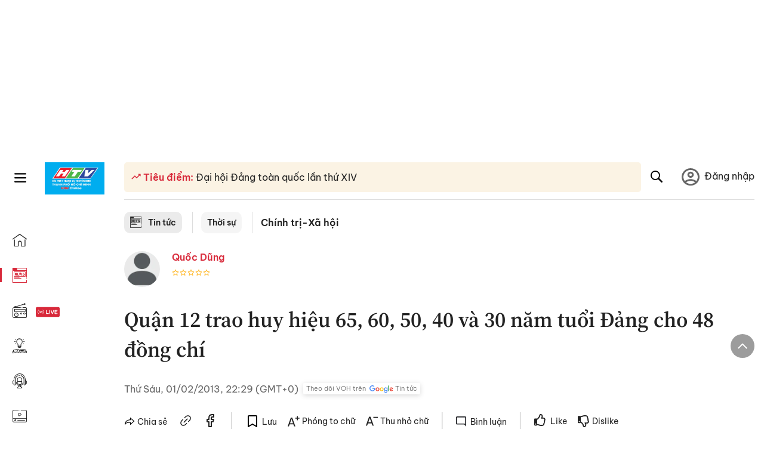

--- FILE ---
content_type: text/html; charset=utf-8
request_url: https://voh.com.vn/chinh-tri-xa-hoi/quan-12-trao-huy-hieu-65-60-50-40-va-30-nam-tuoi-dang-cho-48-dong-chi-144385.html
body_size: 20388
content:
<!DOCTYPE html><html lang="vi"><head><meta charSet="utf-8"/><meta http-equiv="X-UA-Compatible" content="IE=edge"/><meta name="viewport" content="width=device-width, initial-scale=1.0, user-scalable=yes"/><meta name="theme-color" content="#000000"/><meta property="og:site_name" content="VOH"/><meta property="og:image:width" content="1200"/><meta property="og:image:height" content="630"/><meta property="og:type" content="article"/><meta name="twitter:card" content="summary"/><meta name="twitter:site" content="@tintucVOH"/><meta name="twitter:creator" content="@tintucVOH"/><meta name="copyright" content="VOH Online"/><meta property="article:publisher" content="https://www.facebook.com/RadioVOH"/><meta property="fb:app_id" content="199438930441095"/><meta property="fb:app_id" content="199438930441095"/><meta property="fb:pages" content="1564798427085684"/><meta name="robots" content="index, follow"/><link rel="shortcut icon" href="/favicon.ico"/><link rel="dns-prefetch" href="https://cdn.voh.com.vn"/><link rel="dns-prefetch" href="https://data.voh.com.vn"/><link rel="dns-prefetch" href="https://strm.voh.com.vn"/><link rel="dns-prefetch" href="https://img.voh.com.vn"/><link rel="dns-prefetch" href="https://www.googletagservices.com"/><link rel="dns-prefetch" href="https://stats.g.doubleclick.net"/><link rel="dns-prefetch" href="https://pagead2.googlesyndication.com"/><link rel="dns-prefetch" href="https://adservice.google.com.vn"/><link rel="dns-prefetch" href="https://www.google.com.vn"/><link rel="dns-prefetch" href="https://www.google.com"/><link rel="dns-prefetch" href="https://adservice.google.com"/><link rel="dns-prefetch" href="https://googleads.g.doubleclick.net"/><link rel="dns-prefetch" href="https://securepubads.g.doubleclick.net"/><link rel="dns-prefetch" href="https://partner.googleadservices.com"/><link rel="dns-prefetch" href="https://fonts.googleapis.com"/><link rel="preconnect" href="https://fonts.gstatic.com"/><link rel="dns-prefetch" href="https://cdn.ampproject.org"/><link rel="dns-prefetch" href="https://www.google-analytics.com"/><link rel="dns-prefetch" href="https://ssp.tenmax.io"/><link rel="dns-prefetch" href="https://static.doubleclick.net  "/><link rel="dns-prefetch" href="https://connect.facebook.net  "/><meta name="clckd" content="b1e4c22e9287308f1ec690ee36c52eb9"/><meta name="propeller" content="267966d4f59bdd55988ef1d0b00a5292"/><meta name="dailymotion-domain-verification" content="dme2ruwxmdkqwypm9"/><title>Quận 12 trao huy hiệu 65, 60, 50, 40 và 30 năm tuổi Đảng cho 48 đồng chí</title><meta name="title" content="Quận 12 trao huy hiệu 65, 60, 50, 40 và 30 năm tuổi Đảng cho 48 đồng chí"/><meta name="description" content="(VOH) - Sáng 1/2, Quận ủy - UBND và Ủy Ban MTTQ quận 12 đã tổ chức lễ kỷ niệm 83 năm ngày thành lập Đảng Cộng sản Việt Nam và trao huy hiệu Đảng cho các Đảng viên."/><meta name="keywords" content="voh, voh radio, voh online, voh radio online, đài tiếng nói tphcm, đài tiếng nói nhân dân tphcm, đài tiếng nói nhân dân thành phố hồ chí minh, radio tphcm, đài voh, nghe đài voh, nghe radio voh"/><link rel="canonical" href="https://voh.com.vn/chinh-tri-xa-hoi/quan-12-trao-huy-hieu-65-60-50-40-va-30-nam-tuoi-dang-cho-48-dong-chi-144385.html"/><meta name="news_keywords" content="voh, voh radio, voh online, voh radio online, đài tiếng nói tphcm, đài tiếng nói nhân dân tphcm, đài tiếng nói nhân dân thành phố hồ chí minh, radio tphcm, đài voh, nghe đài voh, nghe radio voh"/><meta property="og:title" content="Quận 12 trao huy hiệu 65, 60, 50, 40 và 30 năm tuổi Đảng cho 48 đồng chí"/><meta property="og:url" content="https://voh.com.vn/chinh-tri-xa-hoi/quan-12-trao-huy-hieu-65-60-50-40-va-30-nam-tuoi-dang-cho-48-dong-chi-144385.html"/><meta property="og:description" content="(VOH) - Sáng 1/2, Quận ủy - UBND và Ủy Ban MTTQ quận 12 đã tổ chức lễ kỷ niệm 83 năm ngày thành lập Đảng Cộng sản Việt Nam và trao huy hiệu Đảng cho các Đảng viên."/><link rel="image_src" href="https://image.voh.com.vn/Data/News/201302/?w=600"/><meta property="og:image:secure_url" content="https://image.voh.com.vn/Data/News/201302/?w=600"/><meta property="og:image" content="https://image.voh.com.vn/Data/News/201302/?w=600"/><meta property="og:image:width" content="600"/><meta property="og:image:height" content="360"/><meta name="twitter:title" content="Quận 12 trao huy hiệu 65, 60, 50, 40 và 30 năm tuổi Đảng cho 48 đồng chí"/><meta name="twitter:description" content="(VOH) - Sáng 1/2, Quận ủy - UBND và Ủy Ban MTTQ quận 12 đã tổ chức lễ kỷ niệm 83 năm ngày thành lập Đảng Cộng sản Việt Nam và trao huy hiệu Đảng cho các Đảng viên."/><meta name="twitter:image" content="https://image.voh.com.vn/Data/News/201302/?w=600"/><script type="application/ld+json">{"@context":"http://schema.org","@type":"NewsArticle","headline":"Quận 12 trao huy hiệu 65, 60, 50, 40 và 30 năm tuổi Đảng cho 48 đồng chí","description":"(VOH) - Sáng 1/2, Quận ủy - UBND và Ủy Ban MTTQ quận 12 đã tổ chức lễ kỷ niệm 83 năm ngày thành lập Đảng Cộng sản Việt Nam và trao huy hiệu Đảng cho các Đảng viên.","datePublished":"2013-02-01T22:29:51+07:00","mainEntityOfPage":{"@type":"WebPage","@id":"https://voh.com.vn/chinh-tri-xa-hoi/quan-12-trao-huy-hieu-65-60-50-40-va-30-nam-tuoi-dang-cho-48-dong-chi-144385.html"},"image":{"@type":"ImageObject","url":"https://image.voh.com.vn/Data/News/201302/"},"author":{"@type":"Person","name":"Quốc Dũng"},"publisher":{"@type":"Organization","name":"VOH","logo":{"@type":"ImageObject","url":"https://voh.com.vn/images/logo-voh-schema.png"}}}</script><meta name="next-head-count" content="60"/><link data-next-font="size-adjust" rel="preconnect" href="/" crossorigin="anonymous"/><link rel="preload" href="/_next/static/css/e9b2e15701e90a3e.css" as="style"/><link rel="stylesheet" href="/_next/static/css/e9b2e15701e90a3e.css" data-n-g=""/><link rel="preload" href="/_next/static/css/a5f398b6c04a73c6.css" as="style"/><link rel="stylesheet" href="/_next/static/css/a5f398b6c04a73c6.css" data-n-p=""/><noscript data-n-css=""></noscript><script defer="" nomodule="" src="/_next/static/chunks/polyfills-78c92fac7aa8fdd8.js"></script><script defer="" src="/_next/static/chunks/5031.300ea96dec1f6467.js"></script><script defer="" src="/_next/static/chunks/9686.924d31933b62d1f4.js"></script><script defer="" src="/_next/static/chunks/7949.39f1531868cc2a84.js"></script><script defer="" src="/_next/static/chunks/6426.bb99f56214266391.js"></script><script defer="" src="/_next/static/chunks/7717.53a1a2187f0c9981.js"></script><script defer="" src="/_next/static/chunks/9785.db6fa370ba9c8246.js"></script><script defer="" src="/_next/static/chunks/7531.2a6fb59ddea3c2a1.js"></script><script defer="" src="/_next/static/chunks/3579.771c5759fae63cf8.js"></script><script defer="" src="/_next/static/chunks/7792.2ddc0a8449258a78.js"></script><script defer="" src="/_next/static/chunks/2757.5255f2579b0e18b0.js"></script><script defer="" src="/_next/static/chunks/609.475d001ed75afc8f.js"></script><script defer="" src="/_next/static/chunks/6236.f8a7b2d2f2751249.js"></script><script src="/_next/static/chunks/webpack-aabc4f107b682611.js" defer=""></script><script src="/_next/static/chunks/framework-aec4381329cec0e4.js" defer=""></script><script src="/_next/static/chunks/main-779723b3708b2682.js" defer=""></script><script src="/_next/static/chunks/pages/_app-554b4ae6c73a899a.js" defer=""></script><script src="/_next/static/chunks/5928-c2be66fcc2613198.js" defer=""></script><script src="/_next/static/chunks/9304-8afd49c1e8233174.js" defer=""></script><script src="/_next/static/chunks/5991-48e18cce9e7d5c17.js" defer=""></script><script src="/_next/static/chunks/2115-034ed500c8e03e2d.js" defer=""></script><script src="/_next/static/chunks/2998-8e0a705f6d19c8a2.js" defer=""></script><script src="/_next/static/chunks/3632-bf649645ef332731.js" defer=""></script><script src="/_next/static/chunks/2804-361eddb27ef31ded.js" defer=""></script><script src="/_next/static/chunks/7853-14c047f5d5f5d953.js" defer=""></script><script src="/_next/static/chunks/4768-d13d23a7f665421a.js" defer=""></script><script src="/_next/static/chunks/pages/news/news-detail-95387f900e8755dd.js" defer=""></script><script src="/_next/static/9nJDMe4Va6ROcYeoPIBai/_buildManifest.js" defer=""></script><script src="/_next/static/9nJDMe4Va6ROcYeoPIBai/_ssgManifest.js" defer=""></script></head><body><div id="__next"><script>var arfAsync = arfAsync || [];</script><style>
    #nprogress {
      pointer-events: none;
    }
    #nprogress .bar {
      background: #d8293a;
      position: fixed;
      z-index: 9999;
      top: 0;
      left: 0;
      width: 100%;
      height: 3px;
    }
    #nprogress .peg {
      display: block;
      position: absolute;
      right: 0px;
      width: 100px;
      height: 100%;
      box-shadow: 0 0 10px #d8293a, 0 0 5px #d8293a;
      opacity: 1;
      -webkit-transform: rotate(3deg) translate(0px, -4px);
      -ms-transform: rotate(3deg) translate(0px, -4px);
      transform: rotate(3deg) translate(0px, -4px);
    }
    #nprogress .spinner {
      display: block;
      position: fixed;
      z-index: 1031;
      top: 15px;
      right: 15px;
    }
    #nprogress .spinner-icon {
      width: 18px;
      height: 18px;
      box-sizing: border-box;
      border: solid 2px transparent;
      border-top-color: #d8293a;
      border-left-color: #d8293a;
      border-radius: 50%;
      -webkit-animation: nprogresss-spinner 400ms linear infinite;
      animation: nprogress-spinner 400ms linear infinite;
    }
    .nprogress-custom-parent {
      overflow: hidden;
      position: relative;
    }
    .nprogress-custom-parent #nprogress .spinner,
    .nprogress-custom-parent #nprogress .bar {
      position: absolute;
    }
    @-webkit-keyframes nprogress-spinner {
      0% {
        -webkit-transform: rotate(0deg);
      }
      100% {
        -webkit-transform: rotate(360deg);
      }
    }
    @keyframes nprogress-spinner {
      0% {
        transform: rotate(0deg);
      }
      100% {
        transform: rotate(360deg);
      }
    }
  </style><div class="Toastify"></div><div class="adstop" style="height:260px"></div><div class="header-pannel"><div class="site-header-mobi"><a title="VOH Online" id="Article_Header_LogoMobile" class="header-logo" href="/"><img alt="VOH Online" loading="lazy" width="49" height="28" decoding="async" data-nimg="1" style="color:transparent" src="/images/Logo-VOH.jpg"/></a><span class="menu-all" id="All_Menu-chi-tiet-mobile_Button"><svg xmlns="http://www.w3.org/2000/svg" id="All_Menu-chi-tiet-mobile_Button-lv2" width="20" height="20" viewBox="1 1 16 16" xml:space="preserve"><path d="M17 3.695a.887.887 0 0 1-.889.888H1.89a.89.89 0 0 1-.001-1.778h14.222a.89.89 0 0 1 .889.89zm0 5.333a.887.887 0 0 1-.889.888H1.89A.888.888 0 0 1 1 9.028a.89.89 0 0 1 .89-.889h14.222c.491 0 .888.399.888.889zm0 5.278a.89.89 0 0 1-.889.89H1.89a.89.89 0 0 1-.001-1.78h14.222a.89.89 0 0 1 .889.89z" fill=""></path></svg></span><span class="m-search" id="All_Search-mobile_Button"><svg xmlns="http://www.w3.org/2000/svg" id="All_Search-mobile_Button-lv2" width="16" height="16" viewBox="0 0 16 16" xml:space="preserve"><path fill="" d="M.003 6.421C0 3.191 2.341.492 5.46.061c3.354-.464 6.522 1.8 7.124 5.106.306 1.67-.006 3.229-.931 4.656-.108.169-.085.255.048.386 1.318 1.311 2.631 2.625 3.943 3.939.313.312.439.681.297 1.104a1.035 1.035 0 0 1-.859.729c-.387.063-.694-.094-.963-.361-1.295-1.299-2.598-2.594-3.888-3.896-.153-.154-.251-.173-.442-.05-3.785 2.437-8.781.308-9.673-4.116a4.887 4.887 0 0 1-.113-1.137zm6.33 4.779c2.672.005 4.859-2.168 4.866-4.832.006-2.674-2.162-4.863-4.827-4.871-2.685-.007-4.873 2.166-4.876 4.844-.003 2.671 2.171 4.854 4.837 4.859z"></path></svg></span><span class="m-menu m-ic-menu " id="All_Menu-section-expand-mobile_Button"><svg xmlns="http://www.w3.org/2000/svg" class="m-ic-down fx-down" id="All_Menu-section-expand-mobile_Button-lv2" width="20" height="20" viewBox="2 -4.5 16 16" xml:space="preserve"><path fill="" d="M9.994 5.018C8.394 3.42 6.754 1.779 5.095.12L4 1.162l5.994 5.994L16 1.154c-.333-.332-.7-.702-1.067-1.072L9.994 5.018z"></path></svg></span><span data-toggle-target="#_pop_login" class="m-btn-popup btn-popup bg-dk"><span class="account-photo"><img alt="name" loading="lazy" width="60" height="60" decoding="async" data-nimg="1" style="color:transparent;object-fit:cover" src="https://image.voh.com.vn/voh/image/2024/05/17/default-avatar-141625.png"/></span></span><div class="mobi-menubar" style="display:none"><div class="flex-mobi"><ul class="nav-mobi"><li><a title="Trang chủ" id="Article_Nav-Header_Item1" class="" href="/"><i class="icvoh icon-home"></i> <!-- -->Trang chủ</a></li><li><a title="Tin Tức" id="Article_Nav-Header_Item2" class="active" href="/tin-tuc-01230731000000001.html"><i class="icvoh icon-news"></i> <!-- -->Tin Tức</a></li><li><a title="Radio" id="Article_Nav-Header_Item3" class="" href="/radio-01240711000000003.html"><i class="icvoh icvoh icon-radio"></i> <!-- -->Radio</a></li><li><a title="Kiến thức" id="Article_Nav-Header_Item4" class="" href="/kien-thuc-01230804000000001.html"><i class="icvoh icon-kienthuc"></i> <!-- -->Kiến thức</a></li><li><a title="Podcast" id="Article_Nav-Header_Item5" target="_blank" class="" href="/podcast-01240416000000004.html"><i class="icvoh icon-podcast"></i> <!-- -->Podcast</a></li><li><a title="Video" id="Article_Nav-Header_Item6" target="_blank" class="" href="/video-01240116000000005.html"><i class="icvoh icon-video"></i> <!-- -->Video</a></li><li><a title="Sự kiện" id="Article_Nav-Header_Item7" target="_blank" class="" href="/su-kien-01241120000000006.html"><svg width="22" height="22" viewBox="0 0 25 25" fill="none" xmlns="http://www.w3.org/2000/svg"><g clip-path="url(#a)"><path d="M23.333 2.917H1.667c-.69 0-1.25.56-1.25 1.25v16.666c0 .69.56 1.25 1.25 1.25h21.666c.69 0 1.25-.56 1.25-1.25V4.167c0-.69-.56-1.25-1.25-1.25Z" stroke="#222"></path><path d="M23.333 2.917H1.667c-.69 0-1.25.56-1.25 1.25v19.166c0 .69.56 1.25 1.25 1.25h21.666c.69 0 1.25-.56 1.25-1.25V4.167c0-.69-.56-1.25-1.25-1.25Z" stroke="#222"></path><path d="M6.25 1.667a1.25 1.25 0 0 0-2.5 0v2.5a1.25 1.25 0 1 0 2.5 0zm7.5 0a1.25 1.25 0 1 0-2.5 0v2.5a1.25 1.25 0 1 0 2.5 0zm7.5 0a1.25 1.25 0 1 0-2.5 0v2.5a1.25 1.25 0 1 0 2.5 0z" fill="#fff" stroke="#222"></path><path d="M10 9.167a.417.417 0 0 0 0-.833zm-9.167 0H10v-.833H.833zm14.167 0a.417.417 0 0 1 0-.833zm9.167 0H15v-.833h9.167zm-11.667 0a.417.417 0 1 0 0-.833.417.417 0 0 0 0 .833" fill="#222"></path><path d="M11.975 18.385c.321-.161.691-.146 1.018-.014l.016.006.016.008 1.639.823c.139.07.27.047.369-.027a.39.39 0 0 0 .146-.38l-.288-1.783a1.11 1.11 0 0 1 .303-1.025l1.301-1.307c.215-.216.077-.59-.204-.633h-.003l-1.783-.291-.008-.001-.007-.002c-.325-.065-.705-.27-.871-.665l-.813-1.633-.006-.013-.005-.012a.29.29 0 0 0-.277-.186.36.36 0 0 0-.324.21l-.82 1.646-.006.014-.008.013c-.15.251-.436.614-.893.633l-1.755.286H8.71c-.28.044-.419.418-.204.634l1.301 1.307c.31.312.31.703.309.927v.06l-.005.032-.289 1.79a.39.39 0 0 0 .147.378c.098.075.23.098.369.028zm0 0 .188.356" stroke="#222"></path></g><defs><clipPath id="a"><path fill="#fff" d="M0 0h25v25H0z"></path></clipPath></defs></svg> <!-- -->Sự kiện</a></li><li><a title="WebStories" id="Article_Nav-Header_Item8" class="" href="/web-story-01230731000000001.html"><svg xmlns="http://www.w3.org/2000/svg" xmlns:xlink="http://www.w3.org/1999/xlink" fill="#000000" width="24" height="24" version="1.1" viewBox="0 0 487.867 487.867" xml:space="preserve"><path d="M52.596,170.037H28.798c-2.762,0-5,2.238-5,5v239.012c0,2.762,2.238,5,5,5h23.798c2.762,0,5-2.238,5-5V175.037  C57.596,172.275,55.357,170.037,52.596,170.037z M47.596,409.049H33.798V180.037h13.798V409.049z M52.596,122.447H28.798  c-2.762,0-5,2.238-5,5v23.792c0,2.762,2.238,5,5,5h23.798c2.762,0,5-2.238,5-5v-23.792  C57.596,124.686,55.357,122.447,52.596,122.447z M47.596,146.239H33.798v-13.792h13.798V146.239z M165.237,128.703h-27.556  c-2.762,0-5,2.238-5,5v276.749c0,2.762,2.238,5,5,5h27.556c2.762,0,5-2.238,5-5V133.703  C170.237,130.941,167.999,128.703,165.237,128.703z M160.237,405.452h-17.556V138.703h17.556V405.452z M165.237,73.6h-27.556  c-2.762,0-5,2.238-5,5v27.548c0,2.762,2.238,5,5,5h27.556c2.762,0,5-2.238,5-5V78.6C170.237,75.838,167.999,73.6,165.237,73.6z   M160.237,101.147h-17.556V83.6h17.556V101.147z M467.144,131.27h-31.132V71.226c0-13.885-11.297-25.182-25.182-25.182H110.127  c-2.762,0-5,2.238-5,5v47.605H5c-2.762,0-5,2.238-5,5v333.174c0,2.762,2.238,5,5,5h105.127h122.744h234.272  c11.427,0,20.724-9.297,20.724-20.724V151.993C487.867,140.566,478.57,131.27,467.144,131.27z M426.012,71.226v60.044h-15.856  v-25.114c0-2.762-2.238-5-5-5H252.504c-2.762,0-5,2.238-5,5v25.114h-14.633c-2.762,0-5,2.238-5,5v295.554h-8.311v-8.777  c0-2.762-2.238-5-5-5s-5,2.238-5,5v8.777h-12.192V56.044h12.192v342.768c0,2.762,2.238,5,5,5s5-2.238,5-5V56.044h191.27  C419.201,56.044,426.012,62.854,426.012,71.226z M257.504,131.27v-20.114h142.651v20.114H257.504z M105.127,431.823h-4.934v-6.899  c0-2.762-2.238-5-5-5s-5,2.238-5,5v6.899h-9.167V108.649h9.167v295.346c0,2.762,2.238,5,5,5s5-2.238,5-5V108.649h4.934V431.823z   M10,108.649h61.026v323.174H10V108.649z M115.127,56.044h72.241v375.779h-72.241V56.044z M237.871,141.27h54.072v290.554h-54.072  V141.27z M477.867,421.1c0,5.913-4.811,10.724-10.724,10.724h-147.91v-5.734c0-2.762-2.238-5-5-5s-5,2.238-5,5v5.734h-7.29V141.27  h7.29v265.939c0,2.762,2.238,5,5,5s5-2.238,5-5V141.27h111.769c0.003,0,0.006,0.001,0.01,0.001s0.006-0.001,0.01-0.001h36.122  c5.913,0,10.724,4.811,10.724,10.724V421.1z M275.807,195.668h-21.468c-2.762,0-5,2.238-5,5v215.61c0,2.762,2.238,5,5,5h21.468  c2.762,0,5-2.238,5-5v-215.61C280.807,197.906,278.568,195.668,275.807,195.668z M270.807,411.278h-11.468v-205.61h11.468V411.278z   M275.807,152.737h-21.468c-2.762,0-5,2.238-5,5v21.462c0,2.762,2.238,5,5,5h21.468c2.762,0,5-2.238,5-5v-21.462  C280.807,154.976,278.568,152.737,275.807,152.737z M270.807,174.199h-11.468v-11.462h11.468V174.199z M462.723,174.206H343.794  c-2.762,0-5,2.238-5,5v75.132c0,2.762,2.238,5,5,5h118.929c2.762,0,5-2.238,5-5v-75.132  C467.723,176.444,465.484,174.206,462.723,174.206z M457.723,249.338H348.794v-65.132h108.929V249.338z"></path></svg> <!-- -->WebStories</a></li></ul></div></div></div></div><div class="site-header "><div class="header-voh"><a title="" id="Article_Header_Logo" class="header-logo" href="/"><img alt="logo" loading="lazy" width="100" height="54" decoding="async" data-nimg="1" style="color:transparent" src="/images/Logo-VOH.jpg"/></a><span class="menu-all" id="All_Menu-chi-tiet-pc_Button"><svg xmlns="http://www.w3.org/2000/svg" id="All_Menu-chi-tiet-pc_Button-lv2" width="20" height="20" viewBox="1 1 16 16" xml:space="preserve"><path d="M17 3.695a.887.887 0 0 1-.889.888H1.89a.89.89 0 0 1-.001-1.778h14.222a.89.89 0 0 1 .889.89zm0 5.333a.887.887 0 0 1-.889.888H1.89A.888.888 0 0 1 1 9.028a.89.89 0 0 1 .89-.889h14.222c.491 0 .888.399.888.889zm0 5.278a.89.89 0 0 1-.889.89H1.89a.89.89 0 0 1-.001-1.78h14.222a.89.89 0 0 1 .889.89z" fill=""></path></svg></span></div><div class="navigation-left"><ul class="nav-left"><li><a title="Trang chủ" id="Article_Menu-trai_Label-text-1" class="nav-menu-cat " href="/"><i class="icvoh icon-home"></i></a></li><li><a title="Tin Tức" id="Article_Menu-trai_Label-text-2" class="nav-menu-cat active" href="/tin-tuc-01230731000000001.html"><i class="icvoh icon-news"></i></a></li><li><a title="Radio" id="Article_Menu-trai_Label-text-3" class="nav-menu-cat " href="/radio-01240711000000003.html"><i class="icvoh icvoh icon-radio"></i></a></li><li><a title="Kiến thức" id="Article_Menu-trai_Label-text-4" class="nav-menu-cat " href="/kien-thuc-01230804000000001.html"><i class="icvoh icon-kienthuc"></i></a></li><li><a title="Podcast" id="Article_Menu-trai_Label-text-5" class="nav-menu-cat " href="/podcast-01240416000000004.html"><i class="icvoh icon-podcast"></i></a></li><li><a title="Video" id="Article_Menu-trai_Label-text-6" class="nav-menu-cat " href="/video-01240116000000005.html"><i class="icvoh icon-video"></i></a></li><li><a title="Sự kiện" id="Article_Menu-trai_Label-text-7" class="nav-menu-cat " href="/su-kien-01241120000000006.html"><svg width="25" height="25" viewBox="0 0 25 25" fill="none" xmlns="http://www.w3.org/2000/svg"><g clip-path="url(#a)"><path d="M23.333 2.917H1.667c-.69 0-1.25.56-1.25 1.25v16.666c0 .69.56 1.25 1.25 1.25h21.666c.69 0 1.25-.56 1.25-1.25V4.167c0-.69-.56-1.25-1.25-1.25Z" stroke="#222"></path><path d="M23.333 2.917H1.667c-.69 0-1.25.56-1.25 1.25v19.166c0 .69.56 1.25 1.25 1.25h21.666c.69 0 1.25-.56 1.25-1.25V4.167c0-.69-.56-1.25-1.25-1.25Z" stroke="#222"></path><path d="M6.25 1.667a1.25 1.25 0 0 0-2.5 0v2.5a1.25 1.25 0 1 0 2.5 0zm7.5 0a1.25 1.25 0 1 0-2.5 0v2.5a1.25 1.25 0 1 0 2.5 0zm7.5 0a1.25 1.25 0 1 0-2.5 0v2.5a1.25 1.25 0 1 0 2.5 0z" fill="#fff" stroke="#222"></path><path d="M10 9.167a.417.417 0 0 0 0-.833zm-9.167 0H10v-.833H.833zm14.167 0a.417.417 0 0 1 0-.833zm9.167 0H15v-.833h9.167zm-11.667 0a.417.417 0 1 0 0-.833.417.417 0 0 0 0 .833" fill="#222"></path><path d="M11.975 18.385c.321-.161.691-.146 1.018-.014l.016.006.016.008 1.639.823c.139.07.27.047.369-.027a.39.39 0 0 0 .146-.38l-.288-1.783a1.11 1.11 0 0 1 .303-1.025l1.301-1.307c.215-.216.077-.59-.204-.633h-.003l-1.783-.291-.008-.001-.007-.002c-.325-.065-.705-.27-.871-.665l-.813-1.633-.006-.013-.005-.012a.29.29 0 0 0-.277-.186.36.36 0 0 0-.324.21l-.82 1.646-.006.014-.008.013c-.15.251-.436.614-.893.633l-1.755.286H8.71c-.28.044-.419.418-.204.634l1.301 1.307c.31.312.31.703.309.927v.06l-.005.032-.289 1.79a.39.39 0 0 0 .147.378c.098.075.23.098.369.028zm0 0 .188.356" stroke="#222"></path></g><defs><clipPath id="a"><path fill="#fff" d="M0 0h25v25H0z"></path></clipPath></defs></svg></a></li><li><a title="WebStories" id="Article_Menu-trai_Label-text-8" class="nav-menu-cat " href="/web-story-01230731000000001.html"><svg xmlns="http://www.w3.org/2000/svg" xmlns:xlink="http://www.w3.org/1999/xlink" fill="#000000" width="25" height="25" version="1.1" viewBox="0 0 487.867 487.867" xml:space="preserve"><path d="M52.596,170.037H28.798c-2.762,0-5,2.238-5,5v239.012c0,2.762,2.238,5,5,5h23.798c2.762,0,5-2.238,5-5V175.037  C57.596,172.275,55.357,170.037,52.596,170.037z M47.596,409.049H33.798V180.037h13.798V409.049z M52.596,122.447H28.798  c-2.762,0-5,2.238-5,5v23.792c0,2.762,2.238,5,5,5h23.798c2.762,0,5-2.238,5-5v-23.792  C57.596,124.686,55.357,122.447,52.596,122.447z M47.596,146.239H33.798v-13.792h13.798V146.239z M165.237,128.703h-27.556  c-2.762,0-5,2.238-5,5v276.749c0,2.762,2.238,5,5,5h27.556c2.762,0,5-2.238,5-5V133.703  C170.237,130.941,167.999,128.703,165.237,128.703z M160.237,405.452h-17.556V138.703h17.556V405.452z M165.237,73.6h-27.556  c-2.762,0-5,2.238-5,5v27.548c0,2.762,2.238,5,5,5h27.556c2.762,0,5-2.238,5-5V78.6C170.237,75.838,167.999,73.6,165.237,73.6z   M160.237,101.147h-17.556V83.6h17.556V101.147z M467.144,131.27h-31.132V71.226c0-13.885-11.297-25.182-25.182-25.182H110.127  c-2.762,0-5,2.238-5,5v47.605H5c-2.762,0-5,2.238-5,5v333.174c0,2.762,2.238,5,5,5h105.127h122.744h234.272  c11.427,0,20.724-9.297,20.724-20.724V151.993C487.867,140.566,478.57,131.27,467.144,131.27z M426.012,71.226v60.044h-15.856  v-25.114c0-2.762-2.238-5-5-5H252.504c-2.762,0-5,2.238-5,5v25.114h-14.633c-2.762,0-5,2.238-5,5v295.554h-8.311v-8.777  c0-2.762-2.238-5-5-5s-5,2.238-5,5v8.777h-12.192V56.044h12.192v342.768c0,2.762,2.238,5,5,5s5-2.238,5-5V56.044h191.27  C419.201,56.044,426.012,62.854,426.012,71.226z M257.504,131.27v-20.114h142.651v20.114H257.504z M105.127,431.823h-4.934v-6.899  c0-2.762-2.238-5-5-5s-5,2.238-5,5v6.899h-9.167V108.649h9.167v295.346c0,2.762,2.238,5,5,5s5-2.238,5-5V108.649h4.934V431.823z   M10,108.649h61.026v323.174H10V108.649z M115.127,56.044h72.241v375.779h-72.241V56.044z M237.871,141.27h54.072v290.554h-54.072  V141.27z M477.867,421.1c0,5.913-4.811,10.724-10.724,10.724h-147.91v-5.734c0-2.762-2.238-5-5-5s-5,2.238-5,5v5.734h-7.29V141.27  h7.29v265.939c0,2.762,2.238,5,5,5s5-2.238,5-5V141.27h111.769c0.003,0,0.006,0.001,0.01,0.001s0.006-0.001,0.01-0.001h36.122  c5.913,0,10.724,4.811,10.724,10.724V421.1z M275.807,195.668h-21.468c-2.762,0-5,2.238-5,5v215.61c0,2.762,2.238,5,5,5h21.468  c2.762,0,5-2.238,5-5v-215.61C280.807,197.906,278.568,195.668,275.807,195.668z M270.807,411.278h-11.468v-205.61h11.468V411.278z   M275.807,152.737h-21.468c-2.762,0-5,2.238-5,5v21.462c0,2.762,2.238,5,5,5h21.468c2.762,0,5-2.238,5-5v-21.462  C280.807,154.976,278.568,152.737,275.807,152.737z M270.807,174.199h-11.468v-11.462h11.468V174.199z M462.723,174.206H343.794  c-2.762,0-5,2.238-5,5v75.132c0,2.762,2.238,5,5,5h118.929c2.762,0,5-2.238,5-5v-75.132  C467.723,176.444,465.484,174.206,462.723,174.206z M457.723,249.338H348.794v-65.132h108.929V249.338z"></path></svg></a></li></ul></div></div><div class="menu-main-all  "><span class="close-all">×</span><div class="w-main-all "><div class="bg-main-all"><div class="menu-header"><a title="Trang chủ" id="Article_Menu-chi-tiet_Label-text" class="text-all" href="/">Trang chủ</a></div></div></div></div><div class="site-content false"><main class="main"><div class="menu-category-3"><div class="nav-item-1 fix-boder-sub"><a title="Tin tức" id="Article_Menu-chuyen-muc_Section-chinh" class="item-category-1" href="/tin-tuc-01230731000000001.html"><i class="icvoh icon-news ic-category"></i> <!-- -->Tin tức</a></div><div class="nav-item-1 fix-boder-sub"><a title="Thời sự" id="Article_Menu-chuyen-muc_Item1-text" class="item-category-1-2" href="/thoi-su-573.html">Thời sự</a></div><div class="nav-item-2"><a title="Chính trị-Xã hội" id="Article_Menu-chuyen-muc_Cate-text" class="item-category-3" href="/chinh-tri-xa-hoi-317.html">Chính trị-Xã hội</a></div></div><section class="section"><div class="post-article-author"><div class="author-item v-hover"><div class="author-thumb"><img alt="Quốc Dũng" title="Quốc Dũng" loading="lazy" decoding="async" data-nimg="fill" style="position:absolute;height:100%;width:100%;left:0;top:0;right:0;bottom:0;color:transparent;background-size:cover;background-position:50% 50%;background-repeat:no-repeat;background-image:url(&quot;data:image/svg+xml;charset=utf-8,%3Csvg xmlns=&#x27;http%3A//www.w3.org/2000/svg&#x27;%3E%3Cimage style=&#x27;filter:blur(20px)&#x27; preserveAspectRatio=&#x27;none&#x27; x=&#x27;0&#x27; y=&#x27;0&#x27; height=&#x27;100%25&#x27; width=&#x27;100%25&#x27; href=&#x27;/images/thumb_no_img.jpg&#x27;/%3E%3C/svg%3E&quot;)" sizes="(max-width: 1278px) 48px, 84px" srcSet="https://image.voh.com.vn/voh/image/2024/05/17/default-avatar-141625.png?w=64&amp;q=85 64w, https://image.voh.com.vn/voh/image/2024/05/17/default-avatar-141625.png?w=128&amp;q=85 128w, https://image.voh.com.vn/voh/image/2024/05/17/default-avatar-141625.png?w=256&amp;q=85 256w, https://image.voh.com.vn/voh/image/2024/05/17/default-avatar-141625.png?w=320&amp;q=85 320w, https://image.voh.com.vn/voh/image/2024/05/17/default-avatar-141625.png?w=480&amp;q=85 480w, https://image.voh.com.vn/voh/image/2024/05/17/default-avatar-141625.png?w=512&amp;q=85 512w, https://image.voh.com.vn/voh/image/2024/05/17/default-avatar-141625.png?w=768&amp;q=85 768w, https://image.voh.com.vn/voh/image/2024/05/17/default-avatar-141625.png?w=768&amp;q=85 768w, https://image.voh.com.vn/voh/image/2024/05/17/default-avatar-141625.png?w=1024&amp;q=85 1024w, https://image.voh.com.vn/voh/image/2024/05/17/default-avatar-141625.png?w=1024&amp;q=85 1024w, https://image.voh.com.vn/voh/image/2024/05/17/default-avatar-141625.png?w=1280&amp;q=85 1280w, https://image.voh.com.vn/voh/image/2024/05/17/default-avatar-141625.png?w=1400&amp;q=85 1400w, https://image.voh.com.vn/voh/image/2024/05/17/default-avatar-141625.png?w=1600&amp;q=85 1600w" src="https://image.voh.com.vn/voh/image/2024/05/17/default-avatar-141625.png?w=1600&amp;q=85"/></div><div class="author-info"><div class="author-name">Quốc Dũng</div><div class="row-rating"><div class="rate-rating"><span class="star-icons"><svg width="12" height="12" viewBox="0 0 8 8" fill="none" xmlns="http://www.w3.org/2000/svg"><g clip-path="url(#a)"><g clip-path="url(#b)"><g clip-path="url(#c)"><path d="m7.19 2.767-2.016-.175L4.386.737a.417.417 0 0 0-.766 0l-.788 1.859-2.012.17a.416.416 0 0 0-.238.73l1.53 1.325-.46 1.966a.416.416 0 0 0 .622.45l1.729-1.041 1.73 1.046a.416.416 0 0 0 .62-.45L5.895 4.82l1.529-1.325a.416.416 0 0 0-.234-.73Zm-3.187 2.65-1.573.95.402-1.784-1.332-1.2 1.785-.158.718-1.683.712 1.683 1.825.158-1.383 1.2.417 1.784-1.571-.95Z" fill="#FFB92C"></path></g></g></g><defs><clipPath id="a"><path fill="#fff" d="M0 0h8v8H0z"></path></clipPath><clipPath id="b"><path fill="#fff" d="M8 0H0v8h8z"></path></clipPath><clipPath id="c"><path fill="#fff" d="M8 0H0v8h8z"></path></clipPath></defs></svg></span><span class="star-icons"><svg width="12" height="12" viewBox="0 0 8 8" fill="none" xmlns="http://www.w3.org/2000/svg"><g clip-path="url(#a)"><g clip-path="url(#b)"><g clip-path="url(#c)"><path d="m7.19 2.767-2.016-.175L4.386.737a.417.417 0 0 0-.766 0l-.788 1.859-2.012.17a.416.416 0 0 0-.238.73l1.53 1.325-.46 1.966a.416.416 0 0 0 .622.45l1.729-1.041 1.73 1.046a.416.416 0 0 0 .62-.45L5.895 4.82l1.529-1.325a.416.416 0 0 0-.234-.73Zm-3.187 2.65-1.573.95.402-1.784-1.332-1.2 1.785-.158.718-1.683.712 1.683 1.825.158-1.383 1.2.417 1.784-1.571-.95Z" fill="#FFB92C"></path></g></g></g><defs><clipPath id="a"><path fill="#fff" d="M0 0h8v8H0z"></path></clipPath><clipPath id="b"><path fill="#fff" d="M8 0H0v8h8z"></path></clipPath><clipPath id="c"><path fill="#fff" d="M8 0H0v8h8z"></path></clipPath></defs></svg></span><span class="star-icons"><svg width="12" height="12" viewBox="0 0 8 8" fill="none" xmlns="http://www.w3.org/2000/svg"><g clip-path="url(#a)"><g clip-path="url(#b)"><g clip-path="url(#c)"><path d="m7.19 2.767-2.016-.175L4.386.737a.417.417 0 0 0-.766 0l-.788 1.859-2.012.17a.416.416 0 0 0-.238.73l1.53 1.325-.46 1.966a.416.416 0 0 0 .622.45l1.729-1.041 1.73 1.046a.416.416 0 0 0 .62-.45L5.895 4.82l1.529-1.325a.416.416 0 0 0-.234-.73Zm-3.187 2.65-1.573.95.402-1.784-1.332-1.2 1.785-.158.718-1.683.712 1.683 1.825.158-1.383 1.2.417 1.784-1.571-.95Z" fill="#FFB92C"></path></g></g></g><defs><clipPath id="a"><path fill="#fff" d="M0 0h8v8H0z"></path></clipPath><clipPath id="b"><path fill="#fff" d="M8 0H0v8h8z"></path></clipPath><clipPath id="c"><path fill="#fff" d="M8 0H0v8h8z"></path></clipPath></defs></svg></span><span class="star-icons"><svg width="12" height="12" viewBox="0 0 8 8" fill="none" xmlns="http://www.w3.org/2000/svg"><g clip-path="url(#a)"><g clip-path="url(#b)"><g clip-path="url(#c)"><path d="m7.19 2.767-2.016-.175L4.386.737a.417.417 0 0 0-.766 0l-.788 1.859-2.012.17a.416.416 0 0 0-.238.73l1.53 1.325-.46 1.966a.416.416 0 0 0 .622.45l1.729-1.041 1.73 1.046a.416.416 0 0 0 .62-.45L5.895 4.82l1.529-1.325a.416.416 0 0 0-.234-.73Zm-3.187 2.65-1.573.95.402-1.784-1.332-1.2 1.785-.158.718-1.683.712 1.683 1.825.158-1.383 1.2.417 1.784-1.571-.95Z" fill="#FFB92C"></path></g></g></g><defs><clipPath id="a"><path fill="#fff" d="M0 0h8v8H0z"></path></clipPath><clipPath id="b"><path fill="#fff" d="M8 0H0v8h8z"></path></clipPath><clipPath id="c"><path fill="#fff" d="M8 0H0v8h8z"></path></clipPath></defs></svg></span><span class="star-icons"><svg width="12" height="12" viewBox="0 0 8 8" fill="none" xmlns="http://www.w3.org/2000/svg"><g clip-path="url(#a)"><g clip-path="url(#b)"><g clip-path="url(#c)"><path d="m7.19 2.767-2.016-.175L4.386.737a.417.417 0 0 0-.766 0l-.788 1.859-2.012.17a.416.416 0 0 0-.238.73l1.53 1.325-.46 1.966a.416.416 0 0 0 .622.45l1.729-1.041 1.73 1.046a.416.416 0 0 0 .62-.45L5.895 4.82l1.529-1.325a.416.416 0 0 0-.234-.73Zm-3.187 2.65-1.573.95.402-1.784-1.332-1.2 1.785-.158.718-1.683.712 1.683 1.825.158-1.383 1.2.417 1.784-1.571-.95Z" fill="#FFB92C"></path></g></g></g><defs><clipPath id="a"><path fill="#fff" d="M0 0h8v8H0z"></path></clipPath><clipPath id="b"><path fill="#fff" d="M8 0H0v8h8z"></path></clipPath><clipPath id="c"><path fill="#fff" d="M8 0H0v8h8z"></path></clipPath></defs></svg></span></div><div class="rating-text"></div></div></div></div></div><header class="post-article-header"><h1 class="post-article-title">Quận 12 trao huy hiệu 65, 60, 50, 40 và 30 năm tuổi Đảng cho 48 đồng chí</h1></header><div class="post-article-meta"><div class="inline-item"><span class="post-article-publish">Thứ Sáu, 01/02/2013, 22:29 (GMT+7)</span></div><div class="inline-item"><a title="Theo dõi VOH Online trên Google News" target="_blank" rel="nofollow noopener noreferrer" id="Article_GoogleNews_Label-text" class="link-googlenews" href="https://news.google.com/publications/CAAqJAgKIh5DQklTRUFnTWFnd0tDblp2YUM1amIyMHVkbTRvQUFQAQ?ceid=VN:vi&amp;oc=3">Theo dõi VOH trên<!-- --> <img alt="voh online google news" loading="lazy" width="41" height="13" decoding="async" data-nimg="1" style="color:transparent" src="/images/googlelogo.svg"/>Tin tức</a></div></div><div id="news-detail-control-hide" style="height:55px;float:left;width:100%;display:none"></div><div class="post-article-share " id="news-detail-control"><div class="item-share" style="cursor:pointer" id="Article_Toolbar-share-pc_Button"><span class="ic-share-alt hidden-m" id="Article_Toolbar-share-pc_Button-lv2"><svg xmlns="http://www.w3.org/2000/svg" id="Article_Toolbar-share-pc_Button-lv3" width="18" height="18" viewBox="0 0 24 24"><path data-name="Rectangle 3" fill="none" d="M0 0h24v24H0z"></path><path d="M14 9V5l8 7-8 7v-4s-12-.931-12 4.737C2 8.4 14 9 14 9Z" fill="none" stroke="#000" stroke-miterlimit="10" stroke-width="1.5"></path></svg>Chia sẻ</span><span class="ic-share-alt2 hidden-pc" id="Article_Toolbar-share-mobile_Button-lv2"><svg id="Article_Toolbar-share-mobile_Button-lv3-1" width="20" height="20" viewBox="0 0 24 24" xmlns="http://www.w3.org/2000/svg"><path data-name="Rectangle 3" fill="none" d="M0 0h24v24H0z"></path><path d="M14 9V5l8 7-8 7v-4s-12-.931-12 4.737C2 8.4 14 9 14 9Z" fill="none" stroke="#000" stroke-miterlimit="10" stroke-width="1.5"></path></svg><span class="font-chiase" id="Article_Toolbar-share-mobile_Button-lv3-2">Chia sẻ</span></span></div><div title="Copy Link" class="item-share hidden-m" style="cursor:pointer;position:relative" id="Article_Toolbar-copy-link-pc_Button"><svg xmlns="http://www.w3.org/2000/svg" class="icon" id="Article_Toolbar-copy-link-pc_Button-lv2" width="24" height="24" viewBox="0 0 1024 1024"><path fill="#222" d="M715.648 625.152 670.4 579.904l90.496-90.56c75.008-74.944 85.12-186.368 22.656-248.896-62.528-62.464-173.952-52.352-248.96 22.656L444.16 353.6l-45.248-45.248 90.496-90.496c100.032-99.968 251.968-110.08 339.456-22.656 87.488 87.488 77.312 239.424-22.656 339.456l-90.496 90.496zm-90.496 90.496-90.496 90.496C434.624 906.112 282.688 916.224 195.2 828.8c-87.488-87.488-77.312-239.424 22.656-339.456l90.496-90.496 45.248 45.248-90.496 90.56c-75.008 74.944-85.12 186.368-22.656 248.896 62.528 62.464 173.952 52.352 248.96-22.656l90.496-90.496zm0-362.048 45.248 45.248L398.848 670.4 353.6 625.152z"></path></svg></div><button title="Chia sẻ lên Facebook" id="Article_Toolbar-share-facebook-pc_Button" aria-label="facebook" class="react-share__ShareButton item-share hidden-m" style="background-color:transparent;border:none;padding:0;font:inherit;color:inherit;cursor:pointer"><svg xmlns="http://www.w3.org/2000/svg" id="Article_Toolbar-share-facebook-pc_Button-lv2" width="24" height="24" viewBox="0 0 24 24" fill="none"><path d="M9 22h4v-8h2.879L17 10h-4V7a1 1 0 0 1 1-1h3V2c-8-.5-8 2.5-8 8H6v4h3z" stroke="#222" stroke-width="2" stroke-linecap="round" stroke-linejoin="round"></path></svg></button><div class="item-share"><span class="line-solid">|</span></div><div class="item-share"><span class="font-bookmark" style="cursor:pointer" id=" Article_Toolbar-luu-pc_Button"><svg xmlns="http://www.w3.org/2000/svg" id=" Article_Toolbar-luu-pc_Button-lv2-1" width="24" height="24" viewBox="0 0 24 24" data-name="Line Color"><path d="m12 17-7 4V4a1 1 0 0 1 1-1h12a1 1 0 0 1 1 1v17Z"></path></svg><span class="hidden-m">Lưu</span></span></div><div class="item-share"><span class="font-chu-aa" style="cursor:pointer" id="Article_Toolbar-tang-co-chu-pc_Button-text"><svg xmlns="http://www.w3.org/2000/svg" id="Article_Toolbar-tang-co-chu-pc_Button-text-lv2-1" width="20" height="20" viewBox="0 0 23 20" fill="none"><path d="M0 20.001 5.977 3.234h2.817l6 16.767h-2.382l-1.42-4.01h-7.19L2.382 20zm4.489-6.004h5.817L7.397 5.772zm13.403-5.833V5.067h-3.096V3.37h3.096V.273h1.697V3.37h3.097v1.697h-3.097v3.097z" fill="#222"></path></svg><span class="hidden-m" id="Article_Toolbar-tang-co-chu-pc_Button-text-lv2-2">Phóng to chữ</span></span></div><div class="item-share"><span class="font-chu-aa" style="cursor:pointer" id="Article_Toolbar-giam-co-chu-pc_Button-text"><svg xmlns="http://www.w3.org/2000/svg" id="Article_Toolbar-giam-co-chu-pc_Button-text-lv2-1" width="20" height="20" viewBox="0 0 23 17" fill="none"><path d="M0 17 6.084 0h2.867l6.108 17h-2.424l-1.446-4.066H3.87L2.425 17zm4.569-6.088h5.92L7.53 2.573zm9.759-8.798V.276H23v1.838z" fill="#222"></path></svg><span class="hidden-m" id="Article_Toolbar-giam-co-chu-pc_Button-text-lv2-2">Thu nhỏ chữ</span></span></div><div class="item-share"><span class="line-solid">|</span></div><div class="item-share"><a class="font-comment" href="/chinh-tri-xa-hoi/quan-12-trao-huy-hieu-65-60-50-40-va-30-nam-tuoi-dang-cho-48-dong-chi-144385.html#comments"><svg xmlns="http://www.w3.org/2000/svg" width="17" height="17" viewBox="0 0 17 17" fill="none"><path d="M15.3 1.7v11.195l-.995-.995H1.7V1.7zm0-1.7H1.7C.765 0 0 .765 0 1.7v10.2c0 .935.765 1.7 1.7 1.7h11.9L17 17V1.7c0-.935-.765-1.7-1.7-1.7" fill="#2B2C30"></path></svg><span id="comment_counter_144385"></span> <span class="hidden-m">Bình luận</span></a></div><div class="item-share"><span class="line-solid">|</span></div><div class="item-share"><span class="font-like" id="Article_Toolbar-like-pc_Button-text"><svg xmlns="http://www.w3.org/2000/svg" id="Article_Toolbar-like-pc-mobile_Button-text-lv2-1" width="20" height="20" fill="none" viewBox="0 0 20 20"><path fill="currentColor" d="M18.214 11.199a3.7 3.7 0 0 0 .536-1.947c0-1.719-1.454-3.343-3.352-3.343h-1.425a5 5 0 0 0 .346-1.818C14.318 1.248 12.846 0 10.597 0 8.19 0 8.328 3.708 7.794 4.242c-.889.889-1.938 2.596-2.686 3.258H1.25C.56 7.5 0 8.06 0 8.75v9.375c0 .69.56 1.25 1.25 1.25h2.5a1.25 1.25 0 0 0 1.21-.936c1.739.039 2.932 1.56 6.945 1.56h.868c3.012 0 4.374-1.54 4.412-3.724.52-.72.793-1.684.677-2.617a3.63 3.63 0 0 0 .351-2.461M15.801 13.3c.491.825.049 1.93-.545 2.249.301 1.905-.688 2.574-2.075 2.574h-1.477c-2.798 0-4.611-1.477-6.705-1.477V9.375h.427c1.108 0 2.655-2.769 3.693-3.807 1.108-1.108.739-2.954 1.477-3.693 1.846 0 1.846 1.288 1.846 2.216 0 1.53-1.108 2.216-1.108 3.693h4.062c.825 0 1.474.739 1.477 1.477s-.501 1.477-.87 1.477c.527.569.639 1.767-.204 2.563M3.438 16.875a.938.938 0 1 1-1.876 0 .938.938 0 0 1 1.876 0"></path></svg> <span class="hidden-m" id="Article_Toolbar-like-pc_Button-text-lv2-2">Like</span></span></div><div class="item-share"><span class="font-disliked" id="Article_Toolbar-dislike-pc_Button-text"><svg xmlns="http://www.w3.org/2000/svg" id="Article_Toolbar-dislike-pc-mobile_Button-text-lv2-1" width="20" height="20" fill="none" viewBox="0 0 20 20" transform=""><path fill="currentColor" d="M18.214 8.801a3.63 3.63 0 0 0-.351-2.461 3.77 3.77 0 0 0-.677-2.617C17.148 1.54 15.786 0 12.773 0h-.868C7.859 0 6.601 1.563 5 1.563h-.424a1.25 1.25 0 0 0-.826-.313h-2.5C.56 1.25 0 1.81 0 2.5v9.375c0 .69.56 1.25 1.25 1.25h2.5c.463 0 .866-.251 1.082-.625h.275c.748.662 1.797 2.369 2.686 3.258.534.534.397 4.242 2.803 4.242 2.249 0 3.721-1.248 3.721-4.091a5 5 0 0 0-.346-1.818h1.425c1.899 0 3.352-1.624 3.352-3.343a3.7 3.7 0 0 0-.536-1.947M2.5 11.563a.938.938 0 1 1 0-1.876.938.938 0 0 1 0 1.876m12.898.654h-4.062c0 1.477 1.108 2.163 1.108 3.693 0 .928 0 2.216-1.846 2.216-.739-.739-.37-2.585-1.477-3.693-1.039-1.039-2.587-3.808-3.694-3.808H5V3.353c2.094 0 3.906-1.477 6.705-1.477h1.477c1.387 0 2.376.669 2.075 2.574.594.319 1.035 1.423.545 2.249.843.796.73 1.995.204 2.563.369 0 .873.739.87 1.477s-.653 1.477-1.477 1.477"></path></svg><span class="hidden-m" id="Article_Toolbar-dislike-pc_Button-text-lv2-2">Dislike</span></span></div><span class="menu-all" id="Article_Toolbar-menu-mobile_Button"><svg xmlns="http://www.w3.org/2000/svg" id="Article_Toolbar-menu-mobile_Button-lv2" width="20" height="20" viewBox="1 1 16 16" xml:space="preserve"><path d="M17 3.695a.887.887 0 0 1-.889.888H1.89a.89.89 0 0 1-.001-1.778h14.222a.89.89 0 0 1 .889.89zm0 5.333a.887.887 0 0 1-.889.888H1.89A.888.888 0 0 1 1 9.028a.89.89 0 0 1 .89-.889h14.222c.491 0 .888.399.888.889zm0 5.278a.89.89 0 0 1-.889.89H1.89a.89.89 0 0 1-.001-1.78h14.222a.89.89 0 0 1 .889.89z" fill=""></path></svg></span></div><div class="flex-sticky"><div class="content-center"><div class="block-details"><article class="post post-article"><div class="post-article-summary">(VOH) - Sáng 1/2, Quận ủy - UBND và Ủy Ban MTTQ quận 12 đã tổ chức lễ kỷ niệm 83 năm ngày thành lập Đảng Cộng sản Việt Nam và trao huy hiệu Đảng cho các Đảng viên.</div><div id="PhotoSwipe144385" class="post-article-body" style="min-height:320px"><p>Trong đợt trao huy hiệu Đảng đợt 3/2/2013, Đảng bộ quận 12 có 48 đồng chí 
Đảng viên được trao huy hiệu 60, 50, 40 và 30 năm tuổi Đảng. Tại buổi lễ, ông 
Đặng Văn Cường - Bí thư Quận ủy quận 12 đã chúc mừng các đồng chí được vinh dự 
nhận huy hiệu Đảng, đồng chí khẳng định: Huy hiệu Đảng trao cho các Đảng viên là 
phần thưởng cao quý của Đảng đối với các Đảng viên đã có nhiều cống hiến và đóng 
góp công sức cho Đảng, cho sự nghiệp cách mạng và cho dân tộc Việt Nam; Những 
Đảng viên vinh dự nhận Huy hiệu Đảng là tấm gương cho thế hệ trẻ noi theo.</p>
<p>Trong đợt trao tặng Huy hiệu Đảng đợt 3/2 này, toàn Đảng bộ thành phố có 
1.420 Đảng viên được trao huy hiệu.</p></div><div class="post-article-tags"></div></article></div><div class="block-comment"><div class="title-comment"><svg xmlns="http://www.w3.org/2000/svg" width="17" height="17" viewBox="0 0 17 17" fill="none"><path d="M15.3 1.7v11.195l-.995-.995H1.7V1.7zm0-1.7H1.7C.765 0 0 .765 0 1.7v10.2c0 .935.765 1.7 1.7 1.7h11.9L17 17V1.7c0-.935-.765-1.7-1.7-1.7" fill="#2B2C30"></path></svg> <!-- -->Bình luận</div><div class="box-no-uer"><textarea class="textarea textarea-comment" placeholder="Viết bình luận"></textarea></div></div><section class="section hidden-pc"></section></div><div class="sidebar-right col-sticky hidden-m"><div class="sidebar wrapper-sticky"><div class="inner-wrap-sticky"></div></div></div></div></section></main><footer class="footer"><div class="row-footer1"><div class="item-footer1"><ul><li><a title="Quảng cáo" target="_blank" rel="nofollow noopener noreferrer" id="Article_Footer-Menu_Item1-text" href="https://www.vohad.com.vn">Quảng cáo</a></li><li><a title="Đối tác" id="Article_Footer-Menu_Item1-text" href="/doitac.html">Đối tác</a></li></ul></div><div class="item-footer2"><ul><li><a title="Tòa soạn" id="Article_Footer-Menu_Item2-text" href="/lien-he.html">Tòa soạn</a></li><li><a title="VOHDATA" id="Article_Footer-Menu_Item2-text" href="/dich-vu-vohdata.html">VOHDATA</a></li></ul></div><div class="item-footer3"><ul><li><a title="RSS" id="Article_Footer-Menu_Item3-text" href="/rss">RSS</a></li><li><a title="FAQ" id="Article_Footer-Menu_Item3-text" href="/hoidaps-597.html">FAQ</a></li></ul></div><div class="item-footer4"><ul><li><a title="Liên kết website" id="Article_Footer-Menu_Item4-text" href="/lien-ket-website.html">Liên kết website</a></li><li><a title="Thông cáo" id="Article_Footer-Menu_Item4-text" href="/thong-cao-906.html">Thông cáo</a></li></ul></div><div class="item-footer5"><div class="f-social">Theo dõi VOH tại:</div><div class="f-social"><a title="facebook" target="_blank" rel="nofollow noopener noreferrer" id="Article_Footer-MXH_Item1-image" class="link-social" href="https://www.facebook.com/RadioVOH"><img alt="facebook" loading="lazy" width="24" height="24" decoding="async" data-nimg="1" style="color:transparent" src="/images/icon_fb.svg"/></a><a title="youtube" target="_blank" rel="nofollow noopener noreferrer" id="Article_Footer-MXH_Item2-image" class="link-social" href="https://www.youtube.com/@voh"><img alt="youtube" loading="lazy" width="24" height="24" decoding="async" data-nimg="1" style="color:transparent" src="/images/icon_youtube.svg"/></a><a title="tiktok" target="_blank" rel="nofollow noopener noreferrer" id="Article_Footer-MXH_Item3-image" class="link-social" href="https://www.tiktok.com/@voh.radio"><img alt="tiktok" loading="lazy" width="24" height="24" decoding="async" data-nimg="1" style="color:transparent" src="/images/icon_tiktok.svg"/></a><a title="pinterest" target="_blank" rel="nofollow noopener noreferrer" id="Article_Footer-MXH_Item4-image" class="link-social" href="https://www.pinterest.com/onlinevoh/"><img alt="pinterest" loading="lazy" width="24" height="24" decoding="async" data-nimg="1" style="color:transparent" src="/images/logo_pin.svg"/></a><a title="linkin" target="_blank" rel="nofollow noopener noreferrer" id="Article_Footer-MXH_Item5-image" class="link-social" href="https://www.linkedin.com/company/vohradio/"><img alt="linkin" loading="lazy" width="24" height="24" decoding="async" data-nimg="1" style="color:transparent" src="/images/logo_lin.svg"/></a><a title="google news" target="_blank" rel="nofollow noopener noreferrer" id="Article_Footer-MXH_Item6-image" class="link-social" href="https://news.google.com/publications/CAAqJAgKIh5DQklTRUFnTWFnd0tDblp2YUM1amIyMHVkbTRvQUFQAQ?ceid=VN:vi&amp;oc=3"><img alt="google news" loading="lazy" width="24" height="24" decoding="async" data-nimg="1" style="color:transparent" src="/images/logo_google new.svg"/></a><a title="dcma" target="_blank" rel="nofollow noopener noreferrer" id="Article_Footer-MXH_Item7-image" class="link-social" href="https://www.dmca.com/Protection/Status.aspx?ID=a8891cc6-ed21-424b-8640-0aa9a7306bfe&amp;cdnrdr=1&amp;refurl=https://voh.com.vn/"><img alt="dcma" loading="lazy" width="24" height="24" decoding="async" data-nimg="1" style="color:transparent" src="/images/logo_dcma.svg"/></a><a title="Twitter" target="_blank" rel="nofollow noopener noreferrer" id="Article_Footer-MXH_Item8-image" class="link-social" href="https://twitter.com/tintucvoh"><img alt="Twitter" loading="lazy" width="24" height="24" decoding="async" data-nimg="1" style="color:transparent" src="/images/Twittericon.svg"/></a><a title="Dailymotion" target="_blank" rel="nofollow noopener noreferrer" id="Article_Footer-MXH_Item9-image" class="link-social" href="https://www.dailymotion.com/voh"><img alt="Dailymotion" loading="lazy" width="24" height="24" decoding="async" data-nimg="1" style="color:transparent" src="/images/dailymotion.svg"/></a></div><div style="clear:both;width:100%"></div><div class="f-social">Tải ứng dụng VOH:</div><div class="f-social"><a title="VOH trên AppStore" target="_blank" rel="nofollow noopener noreferrer" id="Article_Footer-App-AppStore_Item-image" class="link-apps" href="https://apps.apple.com/vn/app/voh-radio-online/id1460544726"><img alt="AppStore" loading="lazy" width="106" height="36" decoding="async" data-nimg="1" style="color:transparent" src="/images/appstore.svg"/></a><a title="VOH trên PlayStore" target="_blank" rel="nofollow noopener noreferrer" id="Article_Footer-App-PlayStore_Item-image" class="link-apps" href="https://play.google.com/store/apps/details?id=namviet.media.vohapp.android&amp;hl=vi_VN"><img alt="PlayStore" loading="lazy" width="106" height="36" decoding="async" data-nimg="1" style="color:transparent" src="/images/playstore.svg"/></a></div></div></div><div class="row-footer2"><div class="f-add1"><a title="VOH Online" class="f-logo" id="Article_Footer_Logo" href="/"><img alt="VOH Online" loading="lazy" width="104" height="60" decoding="async" data-nimg="1" style="color:transparent" src="/images/Logo-VOH.jpg"/></a><div class="f-add-text"><p><strong>Đài Phát thanh và Truyền hình TPHCM (HTV)</strong></p><p><strong>Trang tin báo nói Tin cậy - Đáng nghe</strong></p></div></div><div class="f-add2"><div class="f-add-text"><p><strong>Cơ quan chủ quản: </strong> <!-- -->Ủy ban Nhân dân Thành phố Hồ Chí Minh</p><p><strong>Giấy phép: </strong> <!-- -->Số 114/GP-TTĐT ngày 08/04/2020 của Cục Phát thanh - Truyền hình và Thông tin điện tử - Bộ TT&amp;TT</p><p><strong>Tổng Giám Đốc: </strong> <!-- -->Cao Anh Minh</p></div></div></div><div class="row-footer3"><div class="f-link"><a title="Giới thiệu" id="Article_Footer-Bottom-Link_Item1-text" href="/gioi-thieu.html">Giới thiệu</a><a title="Sơ đồ tổ chức" id="Article_Footer-Bottom-Link_Item2-text" href="/so-do-to-chuc.html">Sơ đồ tổ chức</a><a title="Sơ đồ trang web" id="Article_Footer-Bottom-Link_Item3-text" href="/so-do-trang-web.html">Sơ đồ trang web</a><a title="Điều khoản sử dụng" id="Article_Footer-Bottom-Link_Item4-text" href="/dieu-khoan-su-dung.html">Điều khoản sử dụng</a><a title="Chính sách bảo mật" id="Article_Footer-Bottom-Link_Item5-text" href="/chinh-sach-bao-mat.html">Chính sách bảo mật</a><a title="Tiêu chuẩn xuất bản" id="Article_Footer-Bottom-Link_Item6-text" href="/tieu-chuan-bien-tap-va-xuat-ban.html">Tiêu chuẩn xuất bản</a><a title="Công khai ngân sách " id="Article_Footer-Bottom-Link_Item7-text" href="/cong-khai-ngan-sach.html">Công khai ngân sách </a><a title="Chính sách Cookie" id="Article_Footer-Bottom-Link_Item8-text" href="/chinh-sach-luu-tru-va-su-dung-cookie.html">Chính sách Cookie</a></div><div class="f-Copyright">© Copyright 2023 VOH Online. All rights reserved.</div><span class="scroll-top bottom-110" style="cursor:pointer" id="All_Back-to-top-pc-mobile_Button"><svg xmlns="http://www.w3.org/2000/svg" id="All_Back-to-top-pc-mobile_Button-lv2" width="16" height="16" viewBox="0 0 18 18" xml:space="preserve"><path fill="#fff" d="M8.991 6.901c-2.399 2.397-4.86 4.86-7.35 7.349L0 12.685c3.057-3.057 6.064-6.065 8.991-8.99 2.992 2.988 6.016 6.009 9.009 9.003-.499.498-1.05 1.053-1.6 1.607L8.991 6.901z"></path></svg></span></div></footer></div></div><script id="__NEXT_DATA__" type="application/json">{"props":{"pageProps":{"statusCode":200,"pageData":{"cate":{"topParentID":573,"description":"Cập nhật thông tin nhanh, tin thời sự chính trị, xã hội của TPHCM và cả nước trên VOH Online.","thumbnail":"https://image.voh.com.vn/voh/catethumbnail/2020/08/05/chinhtrixahoi1600x900_20200805111604.jpg","status":true,"cateID":317,"cateType":1,"parentID":573,"cateName":"Chính trị-Xã hội","cateSlug":"https://voh.com.vn/chinh-tri-xa-hoi-317.html","lft":331,"rgt":332},"topCate":{"status":true,"cateID":573,"cateType":1,"parentID":0,"cateName":"Thời sự","cateSlug":"https://voh.com.vn/thoi-su-573.html"},"parentCate":{"cateID":573,"cateType":1,"parentID":0,"cateName":"Thời sự","cateSlug":"https://voh.com.vn/thoi-su-573.html","topParentID":573,"lft":330,"rgt":409},"parentCateList":[{"status":true,"cateID":573,"cateType":1,"parentID":0,"cateName":"Thời sự","cateSlug":"https://voh.com.vn/thoi-su-573.html","topParentID":573,"lft":330,"rgt":409}],"newsDetail":{"isTrucTuyen":false,"newID":144385,"cateID":317,"userID":0,"title":"Quận 12 trao huy hiệu 65, 60, 50, 40 và 30 năm tuổi Đảng cho 48 đồng chí","titlePhu":"Quận 12 trao huy hiệu 65, 60, 50, 40 và 30 năm tuổi Đảng cho 48 đồng chí","intro":"(VOH) - Sáng 1/2, Quận ủy - UBND và Ủy Ban MTTQ quận 12 đã tổ chức lễ kỷ niệm 83 năm ngày thành lập Đảng Cộng sản Việt Nam và trao huy hiệu Đảng cho các Đảng viên.","nguonTin":"Quốc Dũng","newType":1,"publictDay":"2013-02-01T22:29:51.937","thumbnail":"https://image.voh.com.vn/Data/News/201302/","counter":608,"slug":"https://voh.com.vn/chinh-tri-xa-hoi/quan-12-trao-huy-hieu-65-60-50-40-va-30-nam-tuoi-dang-cho-48-dong-chi-144385.html","textCount":145,"isNoIndex":false,"content":"\u003cp\u003eTrong đợt trao huy hiệu Đảng đợt 3/2/2013, Đảng bộ quận 12 có 48 đồng chí \r\nĐảng viên được trao huy hiệu 60, 50, 40 và 30 năm tuổi Đảng. Tại buổi lễ, ông \r\nĐặng Văn Cường - Bí thư Quận ủy quận 12 đã chúc mừng các đồng chí được vinh dự \r\nnhận huy hiệu Đảng, đồng chí khẳng định: Huy hiệu Đảng trao cho các Đảng viên là \r\nphần thưởng cao quý của Đảng đối với các Đảng viên đã có nhiều cống hiến và đóng \r\ngóp công sức cho Đảng, cho sự nghiệp cách mạng và cho dân tộc Việt Nam; Những \r\nĐảng viên vinh dự nhận Huy hiệu Đảng là tấm gương cho thế hệ trẻ noi theo.\u003c/p\u003e\r\n\u003cp\u003eTrong đợt trao tặng Huy hiệu Đảng đợt 3/2 này, toàn Đảng bộ thành phố có \r\n1.420 Đảng viên được trao huy hiệu.\u003c/p\u003e","status":2},"newsVoiceList":[],"profileList":[{"id":690,"profileTypeId":1,"profileName":"Quốc Dũng","slug":"/profile/quoc-dung-04231002000000690.html","contributeConfirm":false,"phongBanId":1,"phongBanName":"Phòng Biên Tập","statusId":2,"newsCount":0,"radioCount":0,"podCastCount":0,"videoCount":0,"review1StarCount":0,"review2StarCount":0,"review3StarCount":0,"review4StarCount":0,"review5StarCount":0,"reviewCount":0,"ratingScore":0}],"relateNewsList":[],"tagList":[],"previousNews":{"newID":144384,"cateID":317,"newType":1,"title":"Gương sáng Đảng viên","titlePhu":"Gương sáng Đảng viên","intro":"(VOH) - Nhân kỷ niệm 83 năm ngày thành lập Đảng Cộng sản Việt Nam (3/2/1930 - 3/2/2013), sáng 1/2, Liên đoàn Lao động Thành phố tổ chức chương trình “Gương sáng Đảng Viên”.","isTrucTuyen":false,"publictDay":"2013-02-01T22:29:02.61","updateDay":"2013-02-01T22:25:30","thumbnail":"https://image.voh.com.vn/Data/News/201302/20130201222859guongsang-CN-010213-out.jpg","slug":"https://voh.com.vn/chinh-tri-xa-hoi/guong-sang-dang-vien-144384.html"},"nextNews":{"newID":144388,"cateID":317,"newType":1,"title":"Bàn giao 5 ngư dân nước ngoài bị nạn ở Trường Sa","titlePhu":"Bàn giao 5 ngư dân nước ngoài bị nạn ở Trường Sa","intro":"(VOH) - Giữa tháng 12/2012, 5 người Philippine đi câu cá bằng xuồng trên biển thì máy bị hỏng, phương tiện bị vô nước. Các ngư dân này cố gắng khắc phục và liên lạc bằng điện thoại với gia đình nhưng không được. Sau 11 ngày trên biển, chiếc xuồng đã được tàu cá PY 96039 do ông Nguyễn Văn Hiệp, tỉnh Phú Yên làm thuyền trưởng đang đánh cá tại Trường Sa cứu giúp.","isTrucTuyen":false,"publictDay":"2013-02-01T22:48:25.703","updateDay":"2013-02-01T22:39:42","thumbnail":"https://image.voh.com.vn/Data/News/201302/20130201224545ngudan010213.jpg","slug":"https://voh.com.vn/chinh-tri-xa-hoi/ban-giao-5-ngu-dan-nuoc-ngoai-bi-nan-o-truong-sa-144388.html"},"mostViewNewsList":[{"viewCount":5540,"newID":644426,"cateID":317,"newType":1,"newsTypeId":1,"title":"Hôm nay, Ban Chấp hành Trung ương khóa XIV bầu Tổng Bí thư","intro":"Sáng nay 23/1, Ban Chấp hành Trung ương Đảng khóa XIV sẽ họp hội nghị lần thứ nhất để bầu Bộ Chính trị, Tổng Bí thư, Ban Bí thư, Ủy ban Kiểm tra Trung ương, Chủ nhiệm Ủy ban Kiểm tra Trung ương.","publictDay":"2026-01-23T09:16:58.06","thumbnail":"https://image.voh.com.vn/voh/image/2026/01/23/tong-bi-thu-to-lam-chu-tich-nuoc-luong-cuong-thu-tuong-pham-minh-chinh-bo-phieu-bau-ban-chap-hanh-trung-uong-dang-khoa-xiv-084543.jpg","slug":"/chinh-tri-xa-hoi/hom-nay-ban-chap-hanh-trung-uong-khoa-xiv-bau-tong-bi-thu-644426.html","cate":{"cateID":317,"cateType":1,"cateName":"Chính trị-Xã hội","cateSlug":"https://voh.com.vn/chinh-tri-xa-hoi-317.html","status":true,"topParentID":573,"lft":331,"rgt":332}},{"viewCount":935,"newID":644440,"cateID":317,"newType":1,"newsTypeId":1,"title":"Đại hội khép lại - Niềm tin mở ra","intro":"Sau những ngày làm việc nghiêm túc, trách nhiệm và trí tuệ, Đại hội XIV của Đảng đã chính thức bế mạc, mở ra một chặng đường mới cho đất nước với niềm tin và khát vọng phát triển mạnh mẽ.","publictDay":"2026-01-23T17:00:00","thumbnail":"https://image.voh.com.vn/voh/image/2026/01/23/tong-bi-thu-to-lam-230126-150816.jpg","slug":"/chinh-tri-xa-hoi/dai-hoi-khep-lai-niem-tin-mo-ra-644440.html","cate":{"cateID":317,"cateType":1,"cateName":"Chính trị-Xã hội","cateSlug":"https://voh.com.vn/chinh-tri-xa-hoi-317.html","status":true,"topParentID":573,"lft":331,"rgt":332}},{"viewCount":782,"newID":644497,"cateID":317,"newType":1,"newsTypeId":1,"title":"Tổng Bí thư Tô Lâm chủ trì họp báo quốc tế khi bế mạc Đại hội XIV của Đảng","intro":"Tổng Bí thư Tô Lâm chủ trì họp báo quốc tế công bố kết quả Đại hội Đại biểu toàn quốc lần thứ XIV của Đảng, chiều 23/1.","publictDay":"2026-01-23T18:43:30.2","thumbnail":"https://image.voh.com.vn/voh/image/2026/01/23/tong-bi-thu-chu-tri-hop-bao-quoc-te-anh-vov-183549.jpg","slug":"/chinh-tri-xa-hoi/tong-bi-thu-to-lam-chu-tri-hop-bao-quoc-te-khi-be-mac-dai-hoi-xiv-cua-dang-644497.html","cate":{"cateID":317,"cateType":1,"cateName":"Chính trị-Xã hội","cateSlug":"https://voh.com.vn/chinh-tri-xa-hoi-317.html","status":true,"topParentID":573,"lft":331,"rgt":332}},{"viewCount":574,"newID":644462,"cateID":317,"newType":1,"newsTypeId":1,"title":"Ban Bí thư Trung ương Đảng khóa XIV có 13 người, Thường trực Ban Bí thư Trần Cẩm Tú tái cử","intro":"Ban Bí thư Trung ương khóa XIII gồm một số Ủy viên Bộ Chính trị được Bộ Chính trị phân công tham gia Ban Bí thư và 5 người được bầu tại Hội nghị lần thứ nhất Ban Chấp hành Trung ương khóa XIV.","publictDay":"2026-01-23T15:02:34.263","thumbnail":"https://image.voh.com.vn/voh/image/2026/01/23/quang-canh-dai-hoi-xiv-cua-dang-anh-ttxvn-144515.jpg","slug":"/chinh-tri-xa-hoi/ban-bi-thu-trung-uong-dang-khoa-xiv-co-13-nguoi-thuong-truc-ban-bi-thu-tran-cam-tu-tai-cu-644462.html","cate":{"cateID":317,"cateType":1,"cateName":"Chính trị-Xã hội","cateSlug":"https://voh.com.vn/chinh-tri-xa-hoi-317.html","status":true,"topParentID":573,"lft":331,"rgt":332}},{"viewCount":530,"newID":644467,"cateID":317,"newType":1,"newsTypeId":1,"title":"Chiều nay, Tổng Bí thư Tô Lâm sẽ chủ trì họp báo quốc tế công bố kết quả Đại hội XIV của Đảng","intro":"Chiều nay, ngay sau khi bế mạc Đại hội, đồng chí Tổng Bí thư Ban Chấp hành Trung ương Đảng khóa XIV sẽ chủ trì họp báo quốc tế công bố kết quả Đại hội đại biểu toàn quốc lần thứ XIV của Đảng.","publictDay":"2026-01-23T15:30:22.663","thumbnail":"https://image.voh.com.vn/voh/image/2026/01/23/quang-canh-dai-hoi-xiv-cua-dang-anh-ttxvn-152504.jpg","slug":"/chinh-tri-xa-hoi/chieu-nay-tong-bi-thu-to-lam-se-chu-tri-hop-bao-quoc-te-cong-bo-ket-qua-dai-hoi-xiv-cua-dang-644467.html","cate":{"cateID":317,"cateType":1,"cateName":"Chính trị-Xã hội","cateSlug":"https://voh.com.vn/chinh-tri-xa-hoi-317.html","status":true,"topParentID":573,"lft":331,"rgt":332}}],"otherNewsList":[{"newID":644537,"cateID":317,"newType":1,"newsTypeId":1,"title":"Ngư dân chắc tay lái, kinh tế biển khởi sắc từ Nghị quyết","intro":"Thành công của Đại hội XIV của Đảng tiếp thêm niềm tin, động lực để lực lượng làm nhiệm vụ và ngư dân vững vàng nơi đầu sóng, thúc đẩy bảo vệ chủ quyền, phát triển kinh tế biển.","isTrucTuyen":false,"publictDay":"2026-01-24T14:47:18.547","updateDay":"2026-01-24T14:47:18.547","thumbnail":"https://image.voh.com.vn/voh/image/2026/01/24/ngu-dan-chac-tay-lai-kinh-te-bien-khoi-sac-tu-nghi-quyet-hinh-1-115013.png","slug":"/chinh-tri-xa-hoi/ngu-dan-chac-tay-lai-kinh-te-bien-khoi-sac-tu-nghi-quyet-644537.html","cate":{"cateID":317,"cateType":1,"cateName":"Chính trị-Xã hội","cateSlug":"https://voh.com.vn/chinh-tri-xa-hoi-317.html","status":true,"topParentID":573,"lft":331,"rgt":332}},{"newID":644513,"cateID":317,"newType":1,"newsTypeId":1,"title":"Thủ tướng gửi thư chúc mừng U23 Việt Nam sau chiến thắng tuyệt vời","intro":"Theo Thủ tướng, U23 Việt Nam đã thể hiện là một tập thể với lối chơi chặt chẽ, kỷ luật, thông minh và tinh thần thi đấu kiên cường, quả cảm, đầy bản lĩnh.\r\n\r\n","isTrucTuyen":false,"publictDay":"2026-01-24T07:25:28.803","updateDay":"2026-01-24T07:25:28.803","thumbnail":"https://image.voh.com.vn/voh/image/2026/01/24/hhhhh-071717.jpg","slug":"/chinh-tri-xa-hoi/thu-tuong-gui-thu-chuc-mung-u23-viet-nam-sau-chien-thang-tuyet-voi-644513.html","cate":{"cateID":317,"cateType":1,"cateName":"Chính trị-Xã hội","cateSlug":"https://voh.com.vn/chinh-tri-xa-hoi-317.html","status":true,"topParentID":573,"lft":331,"rgt":332}},{"newID":644506,"cateID":317,"newType":1,"newsTypeId":1,"title":"Chương trình nghệ thuật đặc biệt chào mừng thành công Đại hội XIV của Đảng","intro":"Chương trình nghệ thuật đặc biệt \"Dưới lá cờ vẻ vang của Đảng\" được tổ chức trọng thể, chào mừng thành công Đại hội đại biểu toàn quốc lần thứ XIV của Đảng.","isTrucTuyen":false,"publictDay":"2026-01-24T06:18:17.8","updateDay":"2026-01-24T06:18:17.8","thumbnail":"https://image.voh.com.vn/voh/image/2026/01/24/z7461703943800b1d9430c66ce8b7015b9b96460d40f01-1769182041311162693858-010854.jpg","slug":"/chinh-tri-xa-hoi/chuong-trinh-nghe-thuat-dac-biet-chao-mung-thanh-cong-dai-hoi-xiv-cua-dang-644506.html","cate":{"cateID":317,"cateType":1,"cateName":"Chính trị-Xã hội","cateSlug":"https://voh.com.vn/chinh-tri-xa-hoi-317.html","status":true,"topParentID":573,"lft":331,"rgt":332}},{"newID":644508,"cateID":317,"newType":1,"newsTypeId":1,"title":"Điện, thư chúc mừng Tổng Bí thư BCH Trung ương Đảng khóa XIV Tô Lâm","intro":"Tổng Bí thư, Chủ tịch nước CHDCND Lào; Tổng Bí thư, Chủ tịch nước CHND Trung Hoa; Quốc vương, Chủ tịch Đảng Nhân dân Campuchia gửi điện mừng Tổng Bí thư Tô Lâm. ","isTrucTuyen":false,"publictDay":"2026-01-24T06:18:09","updateDay":"2026-01-24T06:18:09","thumbnail":"https://image.voh.com.vn/voh/image/2026/01/24/tbt-l2-013145.jpg","slug":"/chinh-tri-xa-hoi/dien-thu-chuc-mung-tong-bi-thu-bch-trung-uong-dang-khoa-xiv-to-lam-644508.html","cate":{"cateID":317,"cateType":1,"cateName":"Chính trị-Xã hội","cateSlug":"https://voh.com.vn/chinh-tri-xa-hoi-317.html","status":true,"topParentID":573,"lft":331,"rgt":332}},{"newID":644489,"cateID":317,"newType":1,"newsTypeId":1,"title":"Sửa Luật Phổ biến, giáo dục pháp luật: Đề xuất 6 nhóm chính sách mới","intro":"Bộ Tư pháp đề xuất 6 nhóm chính sách sửa đổi Luật Phổ biến, giáo dục pháp luật, kỳ vọng tạo chuyển biến thực chất trong nâng cao hiệu quả phổ biến pháp luật thời gian tới.","isTrucTuyen":false,"publictDay":"2026-01-23T16:27:54.367","updateDay":"2026-01-23T16:27:54.367","thumbnail":"https://image.voh.com.vn/voh/image/2026/01/23/sua-luat-pho-bien-giao-duc-phap-luat-de-xuat-6-nhom-chinh-sach-moi-hinh-1-162238.png","slug":"/chinh-tri-xa-hoi/sua-luat-pho-bien-giao-duc-phap-luat-de-xuat-6-nhom-chinh-sach-moi-644489.html","cate":{"cateID":317,"cateType":1,"cateName":"Chính trị-Xã hội","cateSlug":"https://voh.com.vn/chinh-tri-xa-hoi-317.html","status":true,"topParentID":573,"lft":331,"rgt":332}},{"newID":644485,"cateID":317,"newType":1,"newsTypeId":1,"title":"Toàn văn phát biểu bế mạc Đại hội XIV của Tổng Bí thư Tô Lâm","intro":"VOH trân trọng giới thiệu toàn văn phát biểu của Tổng bí thư Tô Lâm bế mạc Đại hội đại biểu toàn quốc lần thứ XIV của Đảng.","isTrucTuyen":false,"publictDay":"2026-01-23T16:27:44","updateDay":"2026-01-23T16:35:26.25","thumbnail":"https://image.voh.com.vn/voh/image/2026/01/23/phat-bieu-be-mac-230126-161652.jpg","slug":"/chinh-tri-xa-hoi/toan-van-phat-bieu-be-mac-dai-hoi-xiv-cua-tong-bi-thu-to-lam-644485.html","cate":{"cateID":317,"cateType":1,"cateName":"Chính trị-Xã hội","cateSlug":"https://voh.com.vn/chinh-tri-xa-hoi-317.html","status":true,"topParentID":573,"lft":331,"rgt":332}},{"newID":644470,"cateID":317,"newType":1,"newsTypeId":1,"title":"Tin tưởng vào những quyết sách của Đại hội Đảng lần thứ XIV","intro":"Các đại biểu đoàn TPHCM bày tỏ niềm vinh dự, tự hào và mang niềm tin chung gửi gắm tới Đại hội có những quyết sách mang tính chiến lược, tạo động lực mới cho phát triển đất nước.","isTrucTuyen":false,"publictDay":"2026-01-23T16:07:56.993","updateDay":"2026-01-23T16:07:56.993","thumbnail":"https://image.voh.com.vn/voh/image/2026/01/23/be-mac-daihoi14-1649-155602.jpg","slug":"/chinh-tri-xa-hoi/tin-tuong-vao-nhung-quyet-sach-cua-dai-hoi-dang-lan-thu-xiv-644470.html","cate":{"cateID":317,"cateType":1,"cateName":"Chính trị-Xã hội","cateSlug":"https://voh.com.vn/chinh-tri-xa-hoi-317.html","status":true,"topParentID":573,"lft":331,"rgt":332}},{"newID":644464,"cateID":317,"newType":1,"newsTypeId":1,"title":"Ủy ban Kiểm tra Trung ương Đảng khóa XIV có 23 người","intro":"Ủy ban Kiểm tra Trung ương Đảng khóa XIV có 23 người, ông Trần Sỹ Thanh - Ủy viên Bộ Chính trị làm Chủ nhiệm.","isTrucTuyen":false,"publictDay":"2026-01-23T15:02:23.3","updateDay":"2026-01-23T15:02:23.3","thumbnail":"https://image.voh.com.vn/voh/image/2026/01/23/uy-vien-bo-chinh-tri-chu-nhiem-uy-ban-kiem-tra-trung-uong-dang-khoa-xiv-tran-sy-thanh-anh-tt-145025.jpg","slug":"/chinh-tri-xa-hoi/uy-ban-kiem-tra-trung-uong-dang-khoa-xiv-co-23-nguoi-644464.html","cate":{"cateID":317,"cateType":1,"cateName":"Chính trị-Xã hội","cateSlug":"https://voh.com.vn/chinh-tri-xa-hoi-317.html","status":true,"topParentID":573,"lft":331,"rgt":332}},{"newID":644459,"cateID":317,"newType":1,"newsTypeId":1,"title":"Công bố danh sách Bộ Chính trị khóa XIV","intro":"Danh sách Bộ Chính trị khóa XIV đã được công bố tại phiên bế mạc Đại hội Đại biểu toàn quốc lần thứ khóa XIV diễn ra chiều nay 23/1.","isTrucTuyen":false,"publictDay":"2026-01-23T14:44:33","updateDay":"2026-01-23T15:51:27.063","thumbnail":"https://image.voh.com.vn/voh/image/2026/01/23/quang-canh-dai-hoi-xiv-cua-dang-anh-ttxvn-142853.jpg","slug":"/chinh-tri-xa-hoi/cong-bo-danh-sach-bo-chinh-tri-khoa-xiv-644459.html","cate":{"cateID":317,"cateType":1,"cateName":"Chính trị-Xã hội","cateSlug":"https://voh.com.vn/chinh-tri-xa-hoi-317.html","status":true,"topParentID":573,"lft":331,"rgt":332}},{"newID":644461,"cateID":317,"newType":1,"newsTypeId":1,"title":"Đại hội XIV của Đảng họp phiên bế mạc","intro":"Đại hội XIV của Đảng họp phiên bế mạc sau 5 ngày làm việc, Đại hội cũng đã hoàn thành hầu hết các chương trình quan trọng, trong đó có công tác bầu Ban Chấp hành Trung ương Đảng khóa XIV.","isTrucTuyen":false,"publictDay":"2026-01-23T14:43:51.053","updateDay":"2026-01-23T14:43:51.053","thumbnail":"https://image.voh.com.vn/voh/image/2026/01/23/tong-bi-thu-to-lam-phat-bieu-tai-dai-hoi-xiv-cua-dang-anh-tt-143429.jpg","slug":"/chinh-tri-xa-hoi/dai-hoi-xiv-cua-dang-hop-phien-be-mac-644461.html","cate":{"cateID":317,"cateType":1,"cateName":"Chính trị-Xã hội","cateSlug":"https://voh.com.vn/chinh-tri-xa-hoi-317.html","status":true,"topParentID":573,"lft":331,"rgt":332}}],"videoList":[{"newID":643947,"cateID":367,"newType":2,"title":"Bông lúa vàng 2025 - 17/1/2026","intro":"Chương trình Bông lúa vàng chiều nay xin mời quý vị nghe trích phát lại các phần tranh tài sôi nổi của các thí sinh ở buổi thi thứ 2 vòng lúa vàng cuộc thi “Tỏa sáng tài năng bông lúa vàng 2025.","isTrucTuyen":false,"publictDay":"2026-01-17T14:00:38","updateDay":"2026-01-17T17:13:50.967","thumbnail":"https://image.voh.com.vn/voh/image/2026/01/17/backdrop-chup-hinh-voh-115724.jpg","slug":"/video/bong-lua-vang/bong-lua-vang-2025-17-1-2026-15260117000643947.html","slugUsed":"/video/bong-lua-vang/bong-lua-vang-2025-17-1-2026-15260117000643947.html","cate":{"cateID":367,"cateType":2,"cateName":"Bông lúa vàng","cateSlug":"https://voh.com.vn/video/bong-lua-vang-367.html","cateSlugUse":"/video/bong-lua-vang-02240118000000367.html","status":true,"topParentID":774,"lft":995,"rgt":996}},{"newID":643371,"cateID":367,"newType":2,"title":"Bông lúa vàng 2025 - 10/1/2026 ","intro":"Xin mời quý vị nghe trích phát lại các phần tranh tài sôi nổi của các thí sinh ở buổi thi đầu tiên vòng lúa vàng cuộc thi “Tỏa sáng tài năng bông lúa vàng 2025. ","isTrucTuyen":false,"publictDay":"2026-01-10T14:00:53","updateDay":"2026-01-10T17:12:06.897","thumbnail":"https://image.voh.com.vn/voh/image/2026/01/10/backdrop-chup-hinh-voh-134042.jpg","slug":"/video/bong-lua-vang/bong-lua-vang-2025-10-1-2026-15260110000643371.html","slugUsed":"/video/bong-lua-vang/bong-lua-vang-2025-10-1-2026-15260110000643371.html","cate":{"cateID":367,"cateType":2,"cateName":"Bông lúa vàng","cateSlug":"https://voh.com.vn/video/bong-lua-vang-367.html","cateSlugUse":"/video/bong-lua-vang-02240118000000367.html","status":true,"topParentID":774,"lft":995,"rgt":996}}],"podCastList":[{"id":"bb298fd9-aa51-48d1-9871-86aebce3c87b","idNew":7855,"title":"Theo dấu chân rùa về biển lớn","slug":"https://voh.com.vn/podcast-theo-dau-chan-rua-ve-bien-lon.NjM5MDIzMzk4OTc2.html","slugUsed":"/podcast/song-thuc-tich-cuc/theo-dau-chan-rua-ve-bien-lon-13251226000007855.html","image":"https://image.voh.com.vn/voh/image/2025/12/26/sttc-poster-2-095657.png","introduction":"Tại Côn Đảo, qua hành trình nâng niu từng mầm sống rùa biển, Quốc Thái nhận ra: sống thực - sống tích cực đôi khi chỉ đơn giản là dám chậm lại, lắng nghe thiên nhiên và chính mình.","duration":2139,"categoryId":"2ab357b2-8b65-475c-befc-0581886deca0","createdDate":"2025-12-26T09:58:17.623","publishedDate":"2025-12-29T20:00:00","using":false,"hostList":[{"id":"4f8d219f-d7ba-4788-a331-15111a63e73a","name":"Thi Na","slug":"https://voh.com.vn/bien-tap-vien/thi-na.NjM4MDQ2MjkxNDc3.html","jobTitle":"","avatar":"https://image1.voh.com.vn/vohpodcast/editors/2022/12/02/z3277198830846-56ddcc609745db5b88c50ad0b6f0200b_20221202120937.jpg"}],"profileList":[{"id":35,"profileTypeId":1,"profileName":"Thi Na","job":"Biên tập viên, Host Radio","slug":"/profile/thi-na-04230803000000035.html","avatar":"https://image1.voh.com.vn/vohdata/default/2023/03/27/z4075627518726-fbcf9778da2e082074769d2f03478ef7-navibe-hi_20230327164105.jpg","contributeConfirm":false,"statusId":2,"phongBanId":4}]},{"id":"782d9912-2be0-48bb-a473-c7f5b0f10005","idNew":8089,"title":"Điều chỉnh phân làn trên quốc lộ 51: Tài xế nói hợp lý","slug":"https://voh.com.vn/podcast-dieu-chinh-phan-lan-tren-quoc-lo-51-tai-xe-noi-hop-ly.NjM5MDM1NTc5Mzcy.html","slugUsed":"/podcast/giao-thong/dieu-chinh-phan-lan-tren-quoc-lo-51-tai-xe-noi-hop-ly-13260109000008089.html","image":"https://image.voh.com.vn/voh/image/2026/01/09/z7412295316707-387563157e0b0cd6691e813b8dcc1a99-101110.jpg","introduction":"Đi an toàn về hạnh phúc – mỗi chuyến đi không chỉ đến nơi, mà còn trở về trọn vẹn. Lắng nghe những câu chuyện, lời nhắc để an toàn luôn song hành cùng yêu thương","duration":1827,"categoryId":"128cec95-81c9-4560-b84e-db4f7c5ebbcd","createdDate":"2026-01-09T12:18:57.297","publishedDate":"2025-12-23T12:00:00","using":false,"hostList":[],"profileList":[{"id":601,"profileTypeId":1,"profileName":"VOH Online","slug":"/profile/voh-online-04230825000000601.html","avatar":"https://image.voh.com.vn/voh/image/2024/05/03/voh-online-090058.jpg","contributeConfirm":false,"statusId":2,"phongBanId":1}]}],"radioList":[{"viewCount":347,"id":"fb2847ff-6a89-4efb-a4b3-d1da3f4ae1e2","idNew":102331,"title":"BXH Tuần 3 tháng 1: Rộn ràng các bài hát mới","image":"https://image.voh.com.vn/voh/image/2024/03/26/lan_song_xanh_mac_dinh-154316.jpg","introduction":"BXH Tuần 3 tháng 1: Rộn ràng các bài hát mới","slug":"https://voh.com.vn/radio-episode-bxh-tuan-3-thang-1-ron-rang-cac-bai-hat-moi-NjM5MDQ2NDg1NzQy.html","broadcastTime":"2026-01-23T12:00:00","publishedDate":"2026-01-23T13:00:00","duration":3600,"radioNumber":196,"categoryId":"59b25ca3-2318-4911-92db-f3474d260611","using":false,"hostList":[{"id":"ef54e06e-5bd9-4640-b215-8f97577aeec6","name":"Diệu Minh","slug":"https://voh.com.vn/bien-tap-vien/dieu-minh.NjM3ODgzNzU1MTg0.html","avatar":"https://image1.voh.com.vn/vohdata/default/2023/08/16/img-8773-2_20230816222227.JPG","image":"https://image1.voh.com.vn/vohdata/default/2023/08/16/img-8773-2_20230816222227.JPG"}],"profileList":[{"id":87,"profileTypeId":1,"profileName":"Diệu Minh","job":"MC, Biên Tập Viên","slug":"/profile/dieu-minh-04230803000000087.html","avatar":"https://image.voh.com.vn/voh/image/2023/08/23/le-tien-dieu-minh-105751.jpeg","contributeConfirm":false,"statusId":2,"phongBanId":4}],"category":{"id":"59b25ca3-2318-4911-92db-f3474d260611","title":"Làn sóng xanh","slug":"https://voh.com.vn/radio-program-lan-song-xanh-NjM3ODgyNjAxMzE2.html","image":"https://image1.voh.com.vn/vohdata/default/2023/08/16/2322r_20230816225407.jpg","status":2,"defRadioImage":"https://image.voh.com.vn/voh/image/2024/03/26/lan_song_xanh_mac_dinh-154316.jpg","slugUsed":"/radio/lan-song-xanh-02220516000000140.html"},"slugUsed":"/radio/lan-song-xanh/bxh-tuan-3-thang-1-ron-rang-cac-bai-hat-moi-14260122000102331.html"},{"viewCount":205,"id":"eaf1bb2d-e614-4863-832b-cca75102fa20","idNew":102430,"title":"Tổng Bí thư Tô Lâm tái đắc cử Ủy viên Trung ương khóa XIV","image":"https://image1.voh.com.vn/vohpodcast/guests/2023/02/27/thoi-su-30p-mac-dinh_20230227154952.jpg","introduction":"Tổng Bí thư Tô Lâm tái đắc cử Ủy viên Trung ương khóa XIV","slug":"https://voh.com.vn/radio-episode-tong-bi-thu-to-lam-tai-dac-cu-uy-vien-trung-uong-khoa-xiv-NjM5MDQ3NDU1ODM1.html","broadcastTime":"2026-01-23T07:30:00","publishedDate":"2026-01-23T08:00:00","duration":1800,"radioNumber":4221,"categoryId":"1e683025-b0c5-40dc-8d38-b9eeb387a24f","using":false,"hostList":[{"id":"5a3fe2ed-36d4-4a5c-a235-d1d86453fa61","name":"Thế Anh","slug":"https://voh.com.vn/bien-tap-vien/the-anh.NjM3ODgzNzU0Mjg3.html","avatar":"https://image1.voh.com.vn/vohdata/default/2025/12/23/3048772497335073488_20251223070047.jpg","image":"https://image1.voh.com.vn/vohdata/default/2025/12/23/3048772497335073488_20251223070047.jpg"},{"id":"f942d310-f1fb-49a0-9046-91dc900f9e98","name":"Thủy Tiên","slug":"https://voh.com.vn/bien-tap-vien/thuy-tien.NjM3ODgzNzU3MjYw.html","avatar":"https://image1.voh.com.vn/vohdata/default/2025/02/19/img-2858_20250219212257.jpg","image":"https://image1.voh.com.vn/vohdata/default/2025/02/19/img-2858_20250219212257.jpg"}],"profileList":[{"id":42,"profileTypeId":1,"profileName":"Thế Anh","job":"Host Radio","slug":"/profile/the-anh-04230803000000042.html","contributeConfirm":false,"statusId":2,"phongBanId":4},{"id":90,"profileTypeId":1,"profileName":"Thủy Tiên","job":"Phóng viên, Biên tập viên","slug":"/profile/thuy-tien-04230803000000090.html","avatar":"https://image.voh.com.vn/voh/image/2023/11/21/thuy-tien-120139.jpg","contributeConfirm":false,"statusId":2,"phongBanId":4}],"category":{"id":"1e683025-b0c5-40dc-8d38-b9eeb387a24f","title":"Thời sự 30p","slug":"https://voh.com.vn/radio-program-thoi-su-30p-NjM3ODgyNTQyMTU5.html","image":"https://image1.voh.com.vn/vohdata/default/2023/02/03/am-610-khz-thoi-su-30p_20230203120338.jpg","status":2,"defRadioImage":"https://image1.voh.com.vn/vohpodcast/guests/2023/02/27/thoi-su-30p-mac-dinh_20230227154952.jpg","slugUsed":"/radio/thoi-su-30p-02220515000000050.html"},"slugUsed":"/radio/thoi-su-30p/tong-bi-thu-to-lam-tai-dac-cu-uy-vien-trung-uong-khoa-xiv-14260123000102430.html"}],"listAffiliates":[]},"advertList":[],"isMobileDevice":false,"pageName":"Article","clientIP":"3.135.217.64","sectionDataType":"News","headLineTimeIntervalChange":3,"pageInfo":{"id":14,"pageName":"Trang chi tiết tin tức","pageDesc":"Trang chi tiết tin tức","seoSocialData":{"metaTitle":"Quận 12 trao huy hiệu 65, 60, 50, 40 và 30 năm tuổi Đảng cho 48 đồng chí","metaDesc":"(VOH) - Sáng 1/2, Quận ủy - UBND và Ủy Ban MTTQ quận 12 đã tổ chức lễ kỷ niệm 83 năm ngày thành lập Đảng Cộng sản Việt Nam và trao huy hiệu Đảng cho các Đảng viên.","metaKeyword":"voh, voh radio, voh online, voh radio online, đài tiếng nói tphcm, đài tiếng nói nhân dân tphcm, đài tiếng nói nhân dân thành phố hồ chí minh, radio tphcm, đài voh, nghe đài voh, nghe radio voh","canonicalTag":"https://voh.com.vn/chinh-tri-xa-hoi/quan-12-trao-huy-hieu-65-60-50-40-va-30-nam-tuoi-dang-cho-48-dong-chi-144385.html"}},"leftMenuList":[{"id":4,"itemName":"Trang chủ","parentId":0,"url":"/","iconPath":"icon-home","hasChild":false,"treeLevel":1},{"id":5,"itemName":"Tin Tức","parentId":0,"url":"/tin-tuc-01230731000000001.html","iconPath":"icon-news","hasChild":false,"treeLevel":1},{"id":3,"itemName":"Radio","parentId":0,"url":"/radio-01240711000000003.html","iconPath":"icvoh icon-radio","hasChild":false,"treeLevel":1},{"id":6,"itemName":"Kiến thức","parentId":0,"url":"/kien-thuc-01230804000000001.html","iconPath":"icon-kienthuc","hasChild":false,"treeLevel":1},{"id":2,"itemName":"Podcast","parentId":0,"url":"/podcast-01240416000000004.html","targetUrlClick":"_blank","iconPath":"icon-podcast","hasChild":false,"treeLevel":1},{"id":1,"itemName":"Video","parentId":0,"url":"/video-01240116000000005.html","targetUrlClick":"_blank","iconPath":"icon-video","hasChild":false,"treeLevel":1},{"id":379,"itemName":"Sự kiện","parentId":0,"url":"/su-kien-01241120000000006.html","targetUrlClick":"_blank","iconPath":"icon-event","hasChild":false,"treeLevel":1},{"id":399,"itemName":"WebStories","parentId":0,"url":"/web-story-01230731000000001.html","iconPath":"icon-webstory","hasChild":false,"treeLevel":1}],"headLineList":[{"id":717,"title":"Đại hội Đảng toàn quốc lần thứ XIV","url":"https://voh.com.vn/tag/dai-hoi-dai-bieu-toan-quoc-lan-thu-xiv-cua-dang-03260114000187723.html"}]},"__N_SSP":true},"page":"/news/news-detail","query":{"categoryName":"chinh-tri-xa-hoi","slug":"quan-12-trao-huy-hieu-65-60-50-40-va-30-nam-tuoi-dang-cho-48-dong-chi","articleId":"144385"},"buildId":"9nJDMe4Va6ROcYeoPIBai","runtimeConfig":{"NODE_ENV":"production","DOMAIN":"https://voh.com.vn","DOMAIN_API":"https://api5.voh.com.vn","DOMAIN_NOTIFY_API":"https://voh.com.vn","DOMAIN_IMAGE_WEBP":"https://image.voh.com.vn","DOMAIN_IMAGE_WEBP2":"https://image1.voh.com.vn","LOG_ENABLED":"true","PAGE_SIZE_HEADLINE":"5","NEXT_PUBLIC_GOOGLE_NEWS":"https://news.google.com/publications/CAAqJAgKIh5DQklTRUFnTWFnd0tDblp2YUM1amIyMHVkbTRvQUFQAQ?ceid=VN:vi\u0026oc=3","NEXT_PUBLIC_GOOGLE_SEARCH_CSE":"https://cse.google.com/cse?cx=54e5bf096e22a4ded\u0026q=","NEXT_PUBLIC_GA4_TRACKING_ID":"G-2V8CLEH33V","NEXT_PUBLIC_GA4_TRACKING_ID2":"G-4Y4RC4WF5M","NEXT_PUBLIC_TAG_MANAGER":"GTM-5FQXF89","NEXT_PUBLIC_RECAPTCHA_SITE_KEY":"6LfuUeopAAAAADs-JkrqPPaeCldYGO31HDWTB4Il","NEXT_PUBLIC_RECAPTCHA_SECRET_KEY":"6LfuUeopAAAAAJUbr6vQ6x4GVrVDMCchp0VPm81l","PODCAST_USE_SLUDUSED":"true","RADIO_USE_SLUDUSED":"true","TAG_USE_SLUDUSED":"true","SHOW_COMMENT":"false","SHOW_FAST":"true","NOTIFY_VERSION":"2","USED_VIDEOJS":"false","SHOW_RADIOFOOTER":"true","DOMAIN_ALIAS":"https://voh.com.vn","RADIOHCM":"false","NEWTYPE_USE_SLUDUSED":"2","CATETYPE_USE_SLUDUSED":"2"},"isFallback":false,"dynamicIds":[22998,29686,33779,17949,46426,77717,39785,37531,13579,17792,24532,60609,20445,80538],"gssp":true,"scriptLoader":[]}</script></body></html>

--- FILE ---
content_type: text/html; charset=utf-8
request_url: https://www.google.com/recaptcha/api2/aframe
body_size: 259
content:
<!DOCTYPE HTML><html><head><meta http-equiv="content-type" content="text/html; charset=UTF-8"></head><body><script nonce="n9H6O2DmoKlaIX4AkqVs_Q">/** Anti-fraud and anti-abuse applications only. See google.com/recaptcha */ try{var clients={'sodar':'https://pagead2.googlesyndication.com/pagead/sodar?'};window.addEventListener("message",function(a){try{if(a.source===window.parent){var b=JSON.parse(a.data);var c=clients[b['id']];if(c){var d=document.createElement('img');d.src=c+b['params']+'&rc='+(localStorage.getItem("rc::a")?sessionStorage.getItem("rc::b"):"");window.document.body.appendChild(d);sessionStorage.setItem("rc::e",parseInt(sessionStorage.getItem("rc::e")||0)+1);localStorage.setItem("rc::h",'1769249226478');}}}catch(b){}});window.parent.postMessage("_grecaptcha_ready", "*");}catch(b){}</script></body></html>